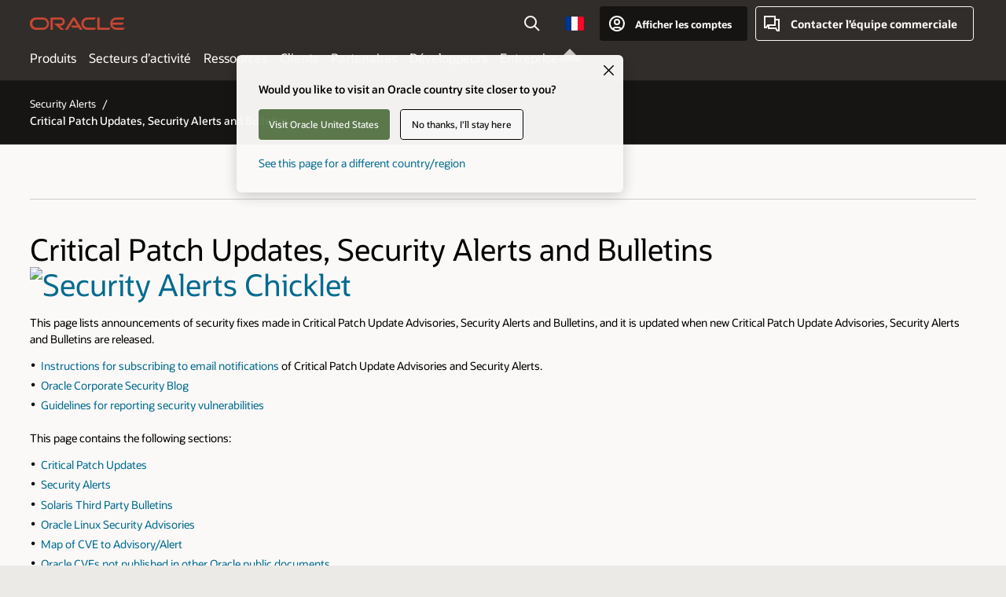

--- FILE ---
content_type: text/html; charset=UTF-8
request_url: https://www.oracle.com/fr/security-alerts/
body_size: 16304
content:

<!DOCTYPE html>
<html lang="en-FR" class="no-js"><head>
<title>Critical Patch Updates, Security Alerts and Bulletins | Oracle France</title>
<meta name="Title" content="Critical Patch Updates, Security Alerts and Bulletins | Oracle France">
<meta name="Description" content="Critical Patch Updates and Security Alerts are fixes for security defects in Oracle, PeopleSoft, JD Edwards and Sun products.">
<meta name="Keywords" content="Critical Patch Updates Security Alerts Bulletins security vulnerability">
<!-- Container/Display Start -->
<!-- _Raw-Text -->
<!-- css / js files start -->
<script>
!function(){
var d=document.documentElement;d.className=d.className.replace(/no-js/,'js');
if(document.location.href.indexOf('betamode=') > -1) document.write('<script src="https://www.oracle.com/asset/web/js/ocom-betamode.js"><\/script>');
}();
</script>
<link data-wscss href="/asset/web/css/ocom-v1-base.css" rel="stylesheet">
<link data-wscss href="/asset/web/css/ocom-v1-styles.css" rel="preload" as="style" onload="this.rel='stylesheet'" onerror="this.rel='stylesheet'">
<noscript>
<link href="/asset/web/css/ocom-v1-styles.css" rel="stylesheet">
</noscript>
<link data-wsjs data-reqjq href="/asset/web/js/ocom-v1-base.js" rel="preload" as="script">
<link data-wsjs data-reqjq href="/asset/web/js/ocom-v1-lib.js" rel="preload" as="script">
<script data-wsjs src="/asset/web/js/jquery-min.js" async onload="$('head link[data-reqjq][rel=preload]').each(function(){var a = document.createElement('script');a.async=false;a.src=$(this).attr('href');this.parentNode.insertBefore(a, this);});$(function(){$('script[data-reqjq][data-src]').each(function(){this.async=true;this.src=$(this).data('src');});});"></script>
<!-- end css / js files start -->
<!-- / _Raw-Text -->
<!-- Container/Display end -->
<meta http-equiv="Content-Type" content="text/html; charset=utf-8">
<meta name="viewport" content="width=device-width, initial-scale=1">
<meta name="siteid" content="fr">
<meta name="countryid" content="FR">
<meta name="robots" content="index, follow">
<meta name="country" content="France">
<meta name="Language" content="en">
<meta name="Updated Date" content="2019-09-11T13:11:39Z">
<script type="text/javascript">
var pageData = pageData || {};
//page info
pageData.pageInfo = pageData.pageInfo || {};
pageData.pageInfo.language = "en";
pageData.pageInfo.country = "France";
pageData.pageInfo.pageTitle = "Critical Patch Updates, Security Alerts and Bulletins";
pageData.pageInfo.description = "Critical Patch Updates and Security Alerts are fixes for security defects in Oracle, PeopleSoft, JD Edwards and Sun products.";
pageData.pageInfo.keywords = "Critical Patch Updates Security Alerts Bulletins security vulnerability";
pageData.pageInfo.siteId = "fr";
pageData.pageInfo.countryId = "FR";
pageData.pageInfo.updatedDate = "2019-09-11T13:11:39Z";
</script>
<!-- start : ocom/common/global/components/seo-taxonomy-meta-data-->
<script type="text/javascript">
var pageData = pageData || {};
//taxonmy
pageData.taxonomy = pageData.taxonomy || {};
pageData.taxonomy.productServices = [];
pageData.taxonomy.industry = [];
pageData.taxonomy.region = [];
pageData.taxonomy.contentType = [];
pageData.taxonomy.buyersJourney = [];
pageData.taxonomy.revenue = [];
pageData.taxonomy.title = [];
pageData.taxonomy.audience = [];
pageData.taxonomy.persona = [];
</script>
<!-- end : ocom/common/global/components/seo-taxonomy-meta-data-->
<!-- start : ocom/common/global/components/social-media-meta-tags -->
<!-- end : ocom/common/global/components/social-media-meta-tags -->
<!-- start : ocom/common/global/components/seo-hreflang-meta-tags --><link rel="canonical" href="https://www.oracle.com/fr/security-alerts/" />
<link rel="alternate" hreflang="en-US" href="https://www.oracle.com/security-alerts/" />
<link rel="alternate" hreflang="pt-BR" href="https://www.oracle.com/br/security-alerts/" />
<link rel="alternate" hreflang="zh-CN" href="https://www.oracle.com/cn/security-alerts/" />
<link rel="alternate" hreflang="de-DE" href="https://www.oracle.com/de/security-alerts/" />
<link rel="alternate" hreflang="fr-FR" href="https://www.oracle.com/fr/security-alerts/" />
<link rel="alternate" hreflang="en-IN" href="https://www.oracle.com/in/security-alerts/" />
<link rel="alternate" hreflang="ja-JP" href="https://www.oracle.com/jp/security-alerts/" />
<link rel="alternate" hreflang="en-GB" href="https://www.oracle.com/uk/security-alerts/" />
<link rel="alternate" hreflang="en-AE" href="https://www.oracle.com/ae/security-alerts/" />
<link rel="alternate" hreflang="es-AR" href="https://www.oracle.com/latam/security-alerts/"/>
<link rel="alternate" hreflang="en-AU" href="https://www.oracle.com/au/security-alerts/" />
<link rel="alternate" hreflang="en-CA" href="https://www.oracle.com/ca-en/security-alerts/" />
<link rel="alternate" hreflang="fr-CA" href="https://www.oracle.com/ca-fr/security-alerts/" />
<link rel="alternate" hreflang="de-CH" href="https://www.oracle.com/de/security-alerts/"/>
<link rel="alternate" hreflang="fr-CH" href="https://www.oracle.com/fr/security-alerts/"/>
<link rel="alternate" hreflang="es-CL" href="https://www.oracle.com/latam/security-alerts/"/>
<link rel="alternate" hreflang="es-CO" href="https://www.oracle.com/latam/security-alerts/"/>
<link rel="alternate" hreflang="es-ES" href="https://www.oracle.com/es/security-alerts/" />
<link rel="alternate" hreflang="en-HK" href="https://www.oracle.com/apac/security-alerts/"/>
<link rel="alternate" hreflang="it-IT" href="https://www.oracle.com/it/security-alerts/" />
<link rel="alternate" hreflang="ko-KR" href="https://www.oracle.com/kr/security-alerts/" />
<link rel="alternate" hreflang="es-MX" href="https://www.oracle.com/latam/security-alerts/"/>
<link rel="alternate" hreflang="nl-NL" href="https://www.oracle.com/nl/security-alerts/" />
<link rel="alternate" hreflang="en-SA" href="https://www.oracle.com/sa/security-alerts/" />
<link rel="alternate" hreflang="en-SG" href="https://www.oracle.com/asean/security-alerts/"/>
<link rel="alternate" hreflang="zh-TW" href="https://www.oracle.com/tw/security-alerts/" />
<link rel="alternate" hreflang="cs-CZ" href="https://www.oracle.com/europe/security-alerts/"/>
<link rel="alternate" hreflang="en-ID" href="https://www.oracle.com/asean/security-alerts/"/>
<link rel="alternate" hreflang="en-IE" href="https://www.oracle.com/europe/security-alerts/"/>
<link rel="alternate" hreflang="en-IL" href="https://www.oracle.com/il-en/security-alerts/" />
<link rel="alternate" hreflang="en-MY" href="https://www.oracle.com/asean/security-alerts/"/>
<link rel="alternate" hreflang="es-PE" href="https://www.oracle.com/latam/security-alerts/"/>
<link rel="alternate" hreflang="en-PH" href="https://www.oracle.com/asean/security-alerts/"/>
<link rel="alternate" hreflang="pl-PL" href="https://www.oracle.com/pl/security-alerts/" />
<link rel="alternate" hreflang="pt-PT" href="https://www.oracle.com/europe/security-alerts/"/>
<link rel="alternate" hreflang="ro-RO" href="https://www.oracle.com/europe/security-alerts/"/>
<link rel="alternate" hreflang="sv-SE" href="https://www.oracle.com/se/security-alerts/" />
<link rel="alternate" hreflang="tr-TR" href="https://www.oracle.com/tr/security-alerts/" />
<link rel="alternate" hreflang="en-ZA" href="https://www.oracle.com/africa/security-alerts/"/>
<link rel="alternate" hreflang="de-AT" href="https://www.oracle.com/de/security-alerts/"/>
<link rel="alternate" hreflang="en-BA" href="https://www.oracle.com/europe/security-alerts/"/>
<link rel="alternate" hreflang="en-BD" href="https://www.oracle.com/apac/security-alerts/"/>
<link rel="alternate" hreflang="en-BE" href="https://www.oracle.com/europe/security-alerts/"/>
<link rel="alternate" hreflang="bg-BG" href="https://www.oracle.com/europe/security-alerts/"/>
<link rel="alternate" hreflang="en-BH" href="https://www.oracle.com/middleeast/security-alerts/"/>
<link rel="alternate" hreflang="en-BZ" href="https://www.oracle.com/bz/security-alerts/" />
<link rel="alternate" hreflang="es-CR" href="https://www.oracle.com/latam/security-alerts/"/>
<link rel="alternate" hreflang="en-CY" href="https://www.oracle.com/europe/security-alerts/"/>
<link rel="alternate" hreflang="da-DK" href="https://www.oracle.com/europe/security-alerts/"/>
<link rel="alternate" hreflang="en-EE" href="https://www.oracle.com/europe/security-alerts/"/>
<link rel="alternate" hreflang="en-EG" href="https://www.oracle.com/middleeast/security-alerts/"/>
<link rel="alternate" hreflang="fi-FI" href="https://www.oracle.com/europe/security-alerts/"/>
<link rel="alternate" hreflang="en-GH" href="https://www.oracle.com/africa/security-alerts/"/>
<link rel="alternate" hreflang="el-GR" href="https://www.oracle.com/europe/security-alerts/"/>
<link rel="alternate" hreflang="hr-HR" href="https://www.oracle.com/europe/security-alerts/"/>
<link rel="alternate" hreflang="hu-HU" href="https://www.oracle.com/europe/security-alerts/"/>
<link rel="alternate" hreflang="en-JO" href="https://www.oracle.com/middleeast/security-alerts/"/>
<link rel="alternate" hreflang="en-KE" href="https://www.oracle.com/africa/security-alerts/"/>
<link rel="alternate" hreflang="en-KW" href="https://www.oracle.com/middleeast/security-alerts/"/>
<link rel="alternate" hreflang="en-LK" href="https://www.oracle.com/apac/security-alerts/"/>
<link rel="alternate" hreflang="en-LU" href="https://www.oracle.com/europe/security-alerts/"/>
<link rel="alternate" hreflang="lv-LV" href="https://www.oracle.com/europe/security-alerts/"/>
<link rel="alternate" hreflang="en-NG" href="https://www.oracle.com/africa/security-alerts/"/>
<link rel="alternate" hreflang="no-NO" href="https://www.oracle.com/europe/security-alerts/"/>
<link rel="alternate" hreflang="en-NZ" href="https://www.oracle.com/nz/security-alerts/" />
<link rel="alternate" hreflang="en-QA" href="https://www.oracle.com/middleeast/security-alerts/"/>
<link rel="alternate" hreflang="sr-RS" href="https://www.oracle.com/europe/security-alerts/"/>
<link rel="alternate" hreflang="sl-SI" href="https://www.oracle.com/europe/security-alerts/"/>
<link rel="alternate" hreflang="sk-SK" href="https://www.oracle.com/europe/security-alerts/"/>
<link rel="alternate" hreflang="en-TH" href="https://www.oracle.com/asean/security-alerts/"/>
<link rel="alternate" hreflang="uk-UA" href="https://www.oracle.com/ua/security-alerts/" />
<link rel="alternate" hreflang="es-UY" href="https://www.oracle.com/latam/security-alerts/"/>
<link rel="alternate" hreflang="en-VN" href="https://www.oracle.com/asean/security-alerts/"/>
<link rel="alternate" hreflang="lt-LT" href="https://www.oracle.com/lt/security-alerts/" />
<meta name="altpages" content="br,cn,de,fr,in,jp,uk,ae,ar,au,ca-en,ca-fr,ch-de,ch-fr,cl,co,es,hk,it,kr,mx,nl,sa,sg,tw,cz,id,ie,il-en,my,pe,ph,pl,pt,ro,se,tr,za,at,ba,bd,be,bg,bh,bz,cr,cy,dk,ee,eg,fi,gh,gr,hr,hu,jo,ke,kw,lk,lu,lv,ng,no,nz,qa,rs,si,sk,th,ua,uy,vn,lt">
<script type="text/javascript">
var pageData = pageData || {};
//page info
pageData.pageInfo = pageData.pageInfo || {};
pageData.pageInfo.altPages = "br,cn,de,fr,in,jp,uk,ae,ar,au,ca-en,ca-fr,ch-de,ch-fr,cl,co,es,hk,it,kr,mx,nl,sa,sg,tw,cz,id,ie,il-en,my,pe,ph,pl,pt,ro,se,tr,za,at,ba,bd,be,bg,bh,bz,cr,cy,dk,ee,eg,fi,gh,gr,hr,hu,jo,ke,kw,lk,lu,lv,ng,no,nz,qa,rs,si,sk,th,ua,uy,vn,lt";
</script>
<!-- end : ocom/common/global/components/seo-hreflang-meta-tags -->
<!-- Container/Display Start -->
<!-- _Raw-Text -->
<!-- www-us HeadAdminContainer -->
<link rel="icon" href="https://www.oracle.com/asset/web/favicons/favicon-32.png" sizes="32x32">
<link rel="icon" href="https://www.oracle.com/asset/web/favicons/favicon-128.png" sizes="128x128">
<link rel="icon" href="https://www.oracle.com/asset/web/favicons/favicon-192.png" sizes="192x192">
<link rel="apple-touch-icon" href="https://www.oracle.com/asset/web/favicons/favicon-120.png" sizes="120x120">
<link rel="apple-touch-icon" href="https://www.oracle.com/asset/web/favicons/favicon-152.png" sizes="152x152">
<link rel="apple-touch-icon" href="https://www.oracle.com/asset/web/favicons/favicon-180.png" sizes="180x180">
<meta name="msapplication-TileColor" content="#fcfbfa"/>
<meta name="msapplication-square70x70logo" content="favicon-128.png"/>
<meta name="msapplication-square150x150logo" content="favicon-270.png"/>
<meta name="msapplication-TileImage" content="favicon-270.png"/>
<meta name="msapplication-config" content="none"/>
<meta name="referrer" content="no-referrer-when-downgrade"/>
<script async="async" type="text/javascript" src='//consent.truste.com/notice?domain=oracle.com&c=teconsent&js=bb&noticeType=bb&text=true&gtm=1&cdn=1&pcookie' crossorigin></script>
<style>
#oReactiveChatContainer1 { display:none;}
</style>
<!-- Truste for RU -->
<script type="text/javascript">
if (location.pathname.indexOf("/ru/") == 0){
document.write('\x3Cscript async="async" src=//consent.truste.com/notice?domain=oracleru.com&c=teconsent&js=bb&noticeType=bb&text=true&gtm=1&cdn=1&pcookie crossorigin="">\x3C/script>');
}
</script>
<!--Tealium embed code -->
<script src="https://tms.oracle.com/main/prod/utag.sync.js"></script>
<!-- Loading script asynchronously -->
<script type="text/javascript">
(function(a,b,c,d){
if(location.href.indexOf("tealium=dev") == -1) {
a='https://tms.oracle.com/main/prod/utag.js';
} else {
a='https://tms.oracle.com/main/dev/utag.js';
}
b=document;c='script';d=b.createElement(c);d.src=a;d.type='text/java'+c;d.async=true;
a=b.getElementsByTagName(c)[0];a.parentNode.insertBefore(d,a);
})();
</script>
<!--End-->
<!-- / _Raw-Text -->
<!-- Container/Display end -->

<script>(window.BOOMR_mq=window.BOOMR_mq||[]).push(["addVar",{"rua.upush":"false","rua.cpush":"false","rua.upre":"false","rua.cpre":"false","rua.uprl":"false","rua.cprl":"false","rua.cprf":"false","rua.trans":"SJ-08e3aea1-aa48-4c4a-9a8b-5c7acc2806ef","rua.cook":"true","rua.ims":"false","rua.ufprl":"false","rua.cfprl":"true","rua.isuxp":"false","rua.texp":"norulematch","rua.ceh":"false","rua.ueh":"false","rua.ieh.st":"0"}]);</script>
                              <script>!function(e){var n="https://s.go-mpulse.net/boomerang/";if("False"=="True")e.BOOMR_config=e.BOOMR_config||{},e.BOOMR_config.PageParams=e.BOOMR_config.PageParams||{},e.BOOMR_config.PageParams.pci=!0,n="https://s2.go-mpulse.net/boomerang/";if(window.BOOMR_API_key="DXNLE-YBWWY-AR74T-WMD99-77VRA",function(){function e(){if(!o){var e=document.createElement("script");e.id="boomr-scr-as",e.src=window.BOOMR.url,e.async=!0,i.parentNode.appendChild(e),o=!0}}function t(e){o=!0;var n,t,a,r,d=document,O=window;if(window.BOOMR.snippetMethod=e?"if":"i",t=function(e,n){var t=d.createElement("script");t.id=n||"boomr-if-as",t.src=window.BOOMR.url,BOOMR_lstart=(new Date).getTime(),e=e||d.body,e.appendChild(t)},!window.addEventListener&&window.attachEvent&&navigator.userAgent.match(/MSIE [67]\./))return window.BOOMR.snippetMethod="s",void t(i.parentNode,"boomr-async");a=document.createElement("IFRAME"),a.src="about:blank",a.title="",a.role="presentation",a.loading="eager",r=(a.frameElement||a).style,r.width=0,r.height=0,r.border=0,r.display="none",i.parentNode.appendChild(a);try{O=a.contentWindow,d=O.document.open()}catch(_){n=document.domain,a.src="javascript:var d=document.open();d.domain='"+n+"';void(0);",O=a.contentWindow,d=O.document.open()}if(n)d._boomrl=function(){this.domain=n,t()},d.write("<bo"+"dy onload='document._boomrl();'>");else if(O._boomrl=function(){t()},O.addEventListener)O.addEventListener("load",O._boomrl,!1);else if(O.attachEvent)O.attachEvent("onload",O._boomrl);d.close()}function a(e){window.BOOMR_onload=e&&e.timeStamp||(new Date).getTime()}if(!window.BOOMR||!window.BOOMR.version&&!window.BOOMR.snippetExecuted){window.BOOMR=window.BOOMR||{},window.BOOMR.snippetStart=(new Date).getTime(),window.BOOMR.snippetExecuted=!0,window.BOOMR.snippetVersion=12,window.BOOMR.url=n+"DXNLE-YBWWY-AR74T-WMD99-77VRA";var i=document.currentScript||document.getElementsByTagName("script")[0],o=!1,r=document.createElement("link");if(r.relList&&"function"==typeof r.relList.supports&&r.relList.supports("preload")&&"as"in r)window.BOOMR.snippetMethod="p",r.href=window.BOOMR.url,r.rel="preload",r.as="script",r.addEventListener("load",e),r.addEventListener("error",function(){t(!0)}),setTimeout(function(){if(!o)t(!0)},3e3),BOOMR_lstart=(new Date).getTime(),i.parentNode.appendChild(r);else t(!1);if(window.addEventListener)window.addEventListener("load",a,!1);else if(window.attachEvent)window.attachEvent("onload",a)}}(),"".length>0)if(e&&"performance"in e&&e.performance&&"function"==typeof e.performance.setResourceTimingBufferSize)e.performance.setResourceTimingBufferSize();!function(){if(BOOMR=e.BOOMR||{},BOOMR.plugins=BOOMR.plugins||{},!BOOMR.plugins.AK){var n="true"=="true"?1:0,t="cookiepresent",a="bu5adxlipqgfg2lpzdma-f-dfff841b3-clientnsv4-s.akamaihd.net",i="false"=="true"?2:1,o={"ak.v":"39","ak.cp":"82485","ak.ai":parseInt("604074",10),"ak.ol":"0","ak.cr":11,"ak.ipv":4,"ak.proto":"h2","ak.rid":"29452f2","ak.r":35376,"ak.a2":n,"ak.m":"dscx","ak.n":"essl","ak.bpcip":"13.58.1.0","ak.cport":45516,"ak.gh":"23.62.35.71","ak.quicv":"","ak.tlsv":"tls1.3","ak.0rtt":"","ak.0rtt.ed":"","ak.csrc":"-","ak.acc":"","ak.t":"1768933592","ak.ak":"hOBiQwZUYzCg5VSAfCLimQ==++k/EGdEToscCv3YzMEo7AjDv6RdoukNi8CtyraSI108tC81xnrQD3zirtOVOmNFWnz8rB53nTBJzeEu2lG5YklI+TODh2xEp6WJvcjTs6lzp9stVEaE4cJzJfewOXrUlEiHnJlIX6ncwk5tEBVNe/LXdk0NB0BxMT9pSfW8+760e/CEXCHN/I3mJFRBw2Tw/wvbNO+1Rixott5oFRAaJf4CtJMLWkD0z2VJBdk8a3L/K3fYA94bQuALA6FUfJb3tMshHEezGU5spNjBnTRSK60awbLL1U6UBswS7M9iafURy6p5hwqXO0fZ/bBDypOdQdwCaFlsNAFc4QvkeC3s56syNpUGcnPR/zH/Kp7VOrdTki8tNHuKPrXxiesfcJ8BJW+qsfWoOA1uV9POA3aFqIx9gnS1vl8Q5SXEoWBoFcU=","ak.pv":"517","ak.dpoabenc":"","ak.tf":i};if(""!==t)o["ak.ruds"]=t;var r={i:!1,av:function(n){var t="http.initiator";if(n&&(!n[t]||"spa_hard"===n[t]))o["ak.feo"]=void 0!==e.aFeoApplied?1:0,BOOMR.addVar(o)},rv:function(){var e=["ak.bpcip","ak.cport","ak.cr","ak.csrc","ak.gh","ak.ipv","ak.m","ak.n","ak.ol","ak.proto","ak.quicv","ak.tlsv","ak.0rtt","ak.0rtt.ed","ak.r","ak.acc","ak.t","ak.tf"];BOOMR.removeVar(e)}};BOOMR.plugins.AK={akVars:o,akDNSPreFetchDomain:a,init:function(){if(!r.i){var e=BOOMR.subscribe;e("before_beacon",r.av,null,null),e("onbeacon",r.rv,null,null),r.i=!0}return this},is_complete:function(){return!0}}}}()}(window);</script></head>
<body class="f11 f11v6">
<div class="f11w1">
<!-- start Common/Header -->
<!-- Dispatcher:null -->
<!-- BEGIN: oWidget_C/_Raw-Text/Display -->
<!-- U30v3 -->
<style>
#u30{opacity:1 !important;filter:opacity(100%) !important;position:sticky;top:0}
.u30v3{background:#3a3632;height:50px;overflow:hidden;border-top:5px solid #3a3632;border-bottom:5px solid #3a3632}
#u30nav,#u30tools{visibility:hidden}
.u30v3 #u30logo {width:121px;height: 44px;display: inline-flex;justify-content: flex-start;}
#u30:not(.u30mobile) .u30-oicn-mobile,#u30.u30mobile .u30-oicn{display:none}
#u30logo svg{height:auto;align-self:center}
.u30brand{height:50px;display:flex;flex-direction:column;justify-content:center;align-items:flex-start;max-width:1344px;padding:0 48px;margin:0 auto}
.u30brandw1{display:flex;flex-direction:row;color:#fff;text-decoration:none;align-items:center}
@media (max-width:1024px){.u30brand{padding:0 24px}}
#u30skip2,#u30skip2content{transform:translateY(-100%);position:fixed}
.rtl #u30{direction:rtl}
</style>
<section id="u30" class="u30 u30v3 pause searchv2" data-trackas="header">
<div id="u30skip2" aria-expanded="false" tabindex="-1">
<ul>
<li><a id="u30acc" href="/fr/corporate/accessibility/">Cliquez pour afficher notre politique d’accessibilité</a></li>
<li><a id="u30skip2c" href="#maincontent">Aller au contenu</a></li>
</ul>
</div>
<div class="u30w1 cwidth" id="u30w1">
<div id="u30brand" class="u30brand">
<div class="u30brandw1">
<a id="u30btitle" href="/fr/index.html" data-lbl="logo" aria-label="Home">
<div id="u30logo">
<svg class="u30-oicn-mobile" xmlns="http://www.w3.org/2000/svg" width="32" height="21" viewBox="0 0 32 21"><path fill="#C74634" d="M9.9,20.1c-5.5,0-9.9-4.4-9.9-9.9c0-5.5,4.4-9.9,9.9-9.9h11.6c5.5,0,9.9,4.4,9.9,9.9c0,5.5-4.4,9.9-9.9,9.9H9.9 M21.2,16.6c3.6,0,6.4-2.9,6.4-6.4c0-3.6-2.9-6.4-6.4-6.4h-11c-3.6,0-6.4,2.9-6.4,6.4s2.9,6.4,6.4,6.4H21.2"/></svg>
<svg class="u30-oicn" xmlns="http://www.w3.org/2000/svg"  width="231" height="30" viewBox="0 0 231 30" preserveAspectRatio="xMinYMid"><path fill="#C74634" d="M99.61,19.52h15.24l-8.05-13L92,30H85.27l18-28.17a4.29,4.29,0,0,1,7-.05L128.32,30h-6.73l-3.17-5.25H103l-3.36-5.23m69.93,5.23V0.28h-5.72V27.16a2.76,2.76,0,0,0,.85,2,2.89,2.89,0,0,0,2.08.87h26l3.39-5.25H169.54M75,20.38A10,10,0,0,0,75,.28H50V30h5.71V5.54H74.65a4.81,4.81,0,0,1,0,9.62H58.54L75.6,30h8.29L72.43,20.38H75M14.88,30H32.15a14.86,14.86,0,0,0,0-29.71H14.88a14.86,14.86,0,1,0,0,29.71m16.88-5.23H15.26a9.62,9.62,0,0,1,0-19.23h16.5a9.62,9.62,0,1,1,0,19.23M140.25,30h17.63l3.34-5.23H140.64a9.62,9.62,0,1,1,0-19.23h16.75l3.38-5.25H140.25a14.86,14.86,0,1,0,0,29.71m69.87-5.23a9.62,9.62,0,0,1-9.26-7h24.42l3.36-5.24H200.86a9.61,9.61,0,0,1,9.26-7h16.76l3.35-5.25h-20.5a14.86,14.86,0,0,0,0,29.71h17.63l3.35-5.23h-20.6" transform="translate(-0.02 0)" /></svg>
</div>
</a>
</div>
</div>
<div id="u30nav" class="u30nav" data-closetxt="Fermer le menu" data-trackas="menu">
<nav id="u30navw1" aria-label="Principal">
<button data-lbl="products" data-navtarget="products" aria-controls="products" aria-expanded="false" class="u30navitem">Produits</button>
<button data-lbl="industries" data-navtarget="industries" aria-controls="industries" aria-expanded="false" class="u30navitem">Secteurs d’activité</button>
<button data-lbl="resources" data-navtarget="resources" aria-controls="resources" aria-expanded="false" class="u30navitem">Ressources</button>
<button data-lbl="customers" data-navtarget="customers" aria-controls="customers" aria-expanded="false" class="u30navitem">Clients</button>
<button data-lbl="partners" data-navtarget="partners" aria-controls="partners" aria-expanded="false" class="u30navitem">Partenaires</button>
<button data-lbl="developers" data-navtarget="developers" aria-controls="developers" aria-expanded="false" class="u30navitem">Développeurs</button>
<button data-lbl="company" data-navtarget="company" aria-controls="company" aria-expanded="false" class="u30navitem">Entreprise</button>
</nav>
</div>
<div id="u30tools" class="u30tools">
<div id="u30search">
<div id="u30searchw1">
<div id="u30searchw2">
<form name="u30searchForm" id="u30searchForm" data-contentpaths="/content/Web/Shared/Auto-Suggest Panel Event" method="get" action="https://search.oracle.com/fr/results">
<div class="u30s1">
<button id="u30closesearch" aria-label="Fermer la recherche" type="button">
<span>Fermer la recherche</span>
<svg width="9" height="14" viewBox="0 0 9 14" fill="none" xmlns="http://www.w3.org/2000/svg"><path d="M8 13L2 7L8 1" stroke="#161513" stroke-width="2"/></svg>
</button>
<span class="u30input">
<div class="u30inputw1">
<input id="u30input" name="q" value="" type="text" placeholder="Rechercher" autocomplete="off" aria-autocomplete="both" aria-label="Rechercher sur Oracle.com" role="combobox" aria-expanded="false" aria-haspopup="listbox" aria-controls="u30searchw3">
</div>
<input type="hidden" name="size" value="10">
<input type="hidden" name="page" value="1">
<input type="hidden" name="tab" value="all">
<span id="u30searchw3title" class="u30visually-hidden">Rechercher sur Oracle.com</span>
<div id="u30searchw3" data-pagestitle="LIENS SUGGÉRÉS" data-autosuggesttitle="RECHERCHES SUGGÉES" data-allresultstxt="Tous les résultats pour" data-allsearchpath="https://search.oracle.com/fr/results?q=u30searchterm&size=10&page=1&tab=all" role="listbox" aria-labelledby="u30searchw3title">
<ul id="u30quicklinks" class="autocomplete-items" role="group" aria-labelledby="u30quicklinks-title">
<li role="presentation" class="u30auto-title" id="u30quicklinks-title">LIENS RAPIDES</li>
<li role="option"><a href="/fr/cloud/" data-lbl="quick-links:oci">Oracle Cloud Infrastructure</a></li>
<li role="option"><a href="/fr/applications/" data-lbl="quick-links:applications">Oracle Fusion Cloud Applications</a></li>
<li role="option"><a href="/fr/database/technologies/" data-lbl="quick-links:database">Oracle Database</a></li>
<li role="option"><a href="/fr/java/technologies/downloads/" data-lbl="quick-links:download-java">Télécharger Java</a></li>
<li role="option"><a href="/fr/careers/" data-lbl="quick-links:careers">Carrières chez Oracle</a></li>
</ul>
</div>
<span class="u30submit">
<input class="u30searchbttn" type="submit" value="Envoyer la recherche">
</span>
<button id="u30clear" type="reset" aria-label="Clear Search">
<svg width="20" height="20" viewBox="0 0 20 20" aria-hidden="true" fill="none" xmlns="http://www.w3.org/2000/svg"><path d="M7 7L13 13M7 13L13 7M19 10C19 14.9706 14.9706 19 10 19C5.02944 19 1 14.9706 1 10C1 5.02944 5.02944 1 10 1C14.9706 1 19 5.02944 19 10Z" stroke="#161513" stroke-width="2"/></svg>
</button>
</span>
</div>
</form>
<div id="u30announce" data-alerttxt="Suggestions trouvées. Pour naviguer utiliser les flèches haut et bas" class="u30visually-hidden" aria-live="polite"></div>
</div>
</div>
<button class="u30searchBtn" id="u30searchBtn" type="button" aria-label="Ouvrir le champ de recherche" aria-expanded="false">
<span>Rechercher</span>
<svg xmlns="http://www.w3.org/2000/svg" viewBox="0 0 24 24" width="24" height="24"><path d="M15,15l6,6M17,10a7,7,0,1,1-7-7A7,7,0,0,1,17,10Z"/></svg>
</button>
</div>
<!-- ACS -->
<span id="ac-flag">
<a class="flag-focus" href="/fr/countries-list.html#countries" data-ajax="true" rel="lightbox" role="button">
<span class="sr-only">Country</span>
<img class="flag-image" src="" alt=""/>
<svg class="default-globe" alt="Country" width="20" height="20" viewBox="0 0 20 20" fill="none" xmlns="http://www.w3.org/2000/svg" xmlns:xlink="http://www.w3.org/1999/xlink">
<rect width="20" height="20" fill="url(#pattern0)"/>
<defs>
<pattern id="pattern0" patternContentUnits="objectBoundingBox" width="1" height="1">
<use xlink:href="#image0_1_1830" transform="translate(-0.166667 -0.166667) scale(0.0138889)"/>
</pattern>
<image alt="" id="image0_1_1830" width="96" height="96" xlink:href="[data-uri]"/>
</defs>
</svg>
</a>
</span>
<!-- ACS -->
<div id="u30-profile" class="u30-profile">
<button id="u30-flyout" data-lbl="sign-in-account" aria-expanded="false">
<svg xmlns="http://www.w3.org/2000/svg" viewBox="0 0 24 24" width="24" height="24"><path d="M17,19.51A3,3,0,0,0,14,17H10a3,3,0,0,0-3,2.51m9.92,0a9,9,0,1,0-9.92,0m9.92,0a9,9,0,0,1-9.92,0M15,10a3,3,0,1,1-3-3A3,3,0,0,1,15,10Z"/></svg>
<span class="acttxt">Afficher les comptes</span>
</button>
<div id="u30-profilew1">
<button id="u30actbck" aria-label="Fermer le compte contextuel"><span class="u30actbcktxt">Retour</span></button>
<div class="u30-profilew2">
<span class="u30acttitle">Compte Cloud</span>
<a href="/fr/cloud/sign-in.html" class="u30darkcta u30cloudbg" data-lbl="sign-in-to-cloud">Se connecter au Cloud</a>
<a href="/fr/cloud/free/" class="u30lightcta" data-lbl="try-free-cloud-trial">S’inscrire à Cloud Free Tier</a>
</div>
<span class="u30acttitle">Compte Oracle</span>
<ul class="u30l-out">
<li><a href="https://www.oracle.com/webapps/redirect/signon?nexturl=" data-lbl="profile:sign-in-account" class="u30darkcta">Connexion</a></li>
<li><a href="https://profile.oracle.com/myprofile/account/create-account.jspx" data-lbl="profile:create-account" class="u30lightcta">Créer un compte</a></li>
</ul>
<ul class="u30l-in">
<li><a href="/fr/corporate/contact/help.html" data-lbl="help">Aide</a></li>
<li><a href="javascript:sso_sign_out();" id="u30pfile-sout" data-lbl="signout">Déconnexion</a></li>
</ul>
</div>
</div>
<div class="u30-contact">
<a href="/fr/corporate/contact/" data-lbl="contact-us" title="Contacter l’équipe commerciale"><span>Contacter l’équipe commerciale</span></a>
</div>
<a href="/fr/global-menu-v2/" id="u30ham" role="button" aria-expanded="false" aria-haspopup="true" aria-controls="u30navw1">
<svg xmlns="http://www.w3.org/2000/svg" width="24" height="24" viewBox="0 0 24 24">
<title>Menu</title>
<path d="M16,4 L2,4" class="p1"></path>
<path d="M2,12 L22,12" class="p2"></path>
<path d="M2,20 L16,20" class="p3"></path>
<path d="M0,12 L24,12" class="p4"></path>
<path d="M0,12 L24,12" class="p5"></path>
</svg>
<span>Menu</span>
</a>
</div>
</div>
<script>
var u30min = [722,352,0,0];
var u30brsz = new ResizeObserver(u30 => {
document.getElementById("u30").classList.remove("u30mobile","u30tablet","u30notitle");
let u30b = document.getElementById("u30brand").offsetWidth,
u30t = document.getElementById("u30tools").offsetWidth ;
u30v = document.getElementById("u30navw1");
u30w = document.getElementById("u30w1").offsetWidth - 48;
if((u30b + u30t) > u30min[0]){
u30min[2] = ((u30b + u30t) > 974) ? u30b + u30t + 96 : u30b + u30t + 48;
}else{
u30min[2] = u30min[0];
}
u30min[3] = ((u30b + 112) > u30min[1]) ? u30min[3] = u30b + 112 : u30min[3] = u30min[1];
u30v.classList.add("u30navchk");
u30min[2] = (u30v.lastElementChild.getBoundingClientRect().right > u30min[2]) ? Math.ceil(u30v.lastElementChild.getBoundingClientRect().right) : u30min[2];
u30v.classList.remove("u30navchk");
if(u30w <= u30min[3]){
document.getElementById("u30").classList.add("u30notitle");
}
if(u30w <= u30min[2]){
document.getElementById("u30").classList.add("u30mobile");
}
});
var u30wrsz = new ResizeObserver(u30 => {
let u30n = document.getElementById("u30navw1").getBoundingClientRect().height,
u30h = u30[0].contentRect.height;
let u30c = document.getElementById("u30").classList,
u30w = document.getElementById("u30w1").offsetWidth - 48,
u30m = "u30mobile",
u30t = "u30tablet";
if(u30c.contains("navexpand") && u30c.contains(u30m) && u30w > u30min[2]){
if(!document.querySelector("button.u30navitem.active")){
document.getElementById("u30ham").click();
}
u30c.remove(u30m);
if(document.getElementById("u30").getBoundingClientRect().height > 80){
u30c.add(u30t);
}else{
u30c.remove(u30t);
}
}else if(u30w <= u30min[2]){
if(getComputedStyle(document.getElementById("u30tools")).visibility != "hidden"){
u30c.add(u30m);
u30c.remove(u30t);
}
}else if(u30n < 30 && u30h > 80){
u30c.add(u30t);
u30c.remove(u30m);
}else if(u30n > 30){
u30c.add(u30m);
u30c.remove(u30t);
}else if(u30n < 30 && u30h <= 80){
u30c.remove(u30m);
if(document.getElementById("u30").getBoundingClientRect().height > 80){
u30c.add(u30t);
}else{
u30c.remove(u30t);
}
}
});
u30brsz.observe(document.getElementById("u30btitle"));
u30wrsz.observe(document.getElementById("u30"));
</script>
</section>
<!-- /U30v3 -->
<!-- END: oWidget_C/_Raw-Text/Display -->
<!-- end Common/Header -->
<!-- U03v5 -->
<nav class="u03 u03v5 u03bttns" data-trackas="breadcrumb" data-ocomid="u03">
<div class="cwidth">
<div class="u03w1">
<ul>
<li><a href="/security-alerts/">Security Alerts</a></li>
</ul>
<h1>Critical Patch Updates, Security Alerts and Bulletins</h1>
</div>
</div>
<script type="text/javascript">
var pageData = pageData || {};
//page info
pageData.pageInfo = pageData.pageInfo || {};
pageData.pageInfo.breadCrumbs = "Security Alerts";
</script>
<script type="application/ld+json">
{
"@context": "https://schema.org",
"@type": "BreadcrumbList",
"itemListElement":
[
{ "@type": "ListItem", "position": 1, "name": "Security Alerts", "item": "https://www.oracle.com/security-alerts/" }
]
}
</script>
</nav>
<!-- _Raw-HTML -->
<style type="text/css">html{ scroll-padding-top: 60px !important; }
</style>
<!-- _Raw-HTML --><!-- _Raw-HTML -->
<section class="cc02 cc02v4 cpad" data-ocomid="cc02" data-trackas="cc02">
<div class="cc02w1 cwidth">
<hr />
<h2>Critical Patch Updates, Security Alerts and Bulletins <a href="//www.oracle.com/ocom/groups/public/@otn/documents/webcontent/rss-otn-sec.xml"><img align="bottom" alt="Security Alerts Chicklet" border="0" src="//www.oracle.com/us/assets/feed-icon-14x14.png" /></a></h2>
<p>This page lists announcements of security fixes made in Critical Patch Update Advisories, Security Alerts and Bulletins, and it is updated when new Critical Patch Update Advisories, Security Alerts and Bulletins are released.</p>
<ul class="obullets">
<li><a href="/fr/security-alerts/securityemail.html">Instructions for subscribing to email notifications</a> of Critical Patch Update Advisories and Security Alerts.</li>
<li><a href="https://blogs.oracle.com/security/">Oracle Corporate Security Blog</a></li>
<li><a href="/fr/corporate/security-practices/assurance/vulnerability/reporting.html">Guidelines for reporting security vulnerabilities</a></li>
</ul>
<p>This page contains the following sections:</p>
<ul class="obullets">
<li><a href="#CriticalPatchUpdates">Critical Patch Updates</a></li>
<li><a href="#SecurityAlerts">Security Alerts</a></li>
<li><a href="#SolarisThirdPartyBulletin">Solaris Third Party Bulletins</a></li>
<li><a href="#OLBulletin">Oracle Linux Security Advisories</a></li>
<li><a href="#MapCVEAdvisory">Map of CVE to Advisory/Alert</a></li>
<li><a href="#CVEOtherDocs">Oracle CVEs not published in other Oracle public documents</a></li>
<li><a href="#Policies">Policy on information provided in Critical Patch Update Advisories and Security Alerts</a></li>
<li><a href="#cloud">Applicability of Critical Patch Updates and Security Alerts to Oracle Cloud</a></li>
<li><a href="#References">References</a></li>
</ul>
<h3 id="CriticalPatchUpdates">Critical Patch Updates</h3>
<p>Critical Patch Updates provide security patches for supported Oracle on-premises products.&nbsp;They are available to customers with valid support contracts.&nbsp;Critical Patch Updates are released on the third Tuesday of January, April, July, and October.&nbsp;The next four dates are:</p>
<ul class="obullets">
<li>20 January 2026</li>
<li>21 April 2026</li>
<li>21 July 2026</li>
<li>20 October 2026</li>
</ul>
<p>A pre-release announcement will be published on the Thursday preceding each Critical Patch Update release.</p>
<p>The Critical Patch Updates released since 2020 are listed in the following table. Critical Patch Updates released before 2020 are available <a href="/fr/security-alerts/cpuarchive.html">here</a>.</p>
<div class="otable otable-sticky otable-tech" data-ocomid="otable">
<div class="otable-w1">
<table class="otable-tech-basic otable-w2">
<thead>
<tr>
<th>Critical Patch Update</th>
<th>Latest Version/Date</th>
</tr>
</thead>
<tbody>
<tr>
<td><a href="/fr/security-alerts/cpujan2026.html" target="">Critical Patch Update - January 2026 Pre-Release Announcement</a></td>
<td>Pre-Release</td>
</tr>
<tr>
<td><a href="/fr/security-alerts/cpuoct2025.html" target="">Critical Patch Update - October 2025</a></td>
<td>Rev 1, 21 October 2025</td>
</tr>
<tr>
<td><a href="/fr/security-alerts/cpujul2025.html" target="">Critical Patch Update - July 2025</a></td>
<td>Rev 4, 28 July 2025</td>
</tr>
<tr>
<td><a href="/fr/security-alerts/cpuapr2025.html" target="">Critical Patch Update - April 2025</a></td>
<td>Rev 2, 21 April 2025</td>
</tr>
<tr>
<td><a href="/fr/security-alerts/cpujan2025.html" target="">Critical Patch Update - January 2025</a></td>
<td>Rev 2, 11 February 2025</td>
</tr>
<tr>
<td><a href="/fr/security-alerts/cpuoct2024.html" target="">Critical Patch Update - October 2024</a></td>
<td>Rev 2, 25 November 2024</td>
</tr>
<tr>
<td><a href="/fr/security-alerts/cpujul2024.html" target="">Critical Patch Update - July 2024</a></td>
<td>Rev 3, 18 September 2024</td>
</tr>
<tr>
<td><a href="/fr/security-alerts/cpuapr2024.html" target="">Critical Patch Update - April 2024</a></td>
<td>Rev 2, 18 September 2024</td>
</tr>
<tr>
<td><a href="/fr/security-alerts/cpujan2024.html" target="">Critical Patch Update - January 2024</a></td>
<td>Rev 5, 11 February 2025</td>
</tr>
<tr>
<td><a href="/fr/security-alerts/cpuoct2023.html" target="">Critical Patch Update - October 2023</a></td>
<td>Rev 5, 8 December 2023</td>
</tr>
<tr>
</tr>
<tr>
<td><a href="/fr/security-alerts/cpujul2023.html" target="">Critical Patch Update - July 2023</a></td>
<td>Rev 1, 18 July 2023</td>
</tr>
<tr>
<td><a href="/fr/security-alerts/cpuapr2023.html" target="">Critical Patch Update - April 2023</a></td>
<td>Rev 2, 25 April 2023</td>
</tr>
<tr>
<td><a href="/fr/security-alerts/cpujan2023.html" target="">Critical Patch Update - January 2023</a></td>
<td>Rev 3, 27 February 2023</td>
</tr>
<tr>
<td><a href="/fr/security-alerts/cpuoct2022.html" target="">Critical Patch Update - October 2022</a></td>
<td>Rev 3, 12 December 2022</td>
</tr>
<tr>
<td><a href="/fr/security-alerts/cpujul2022.html" target="">Critical Patch Update - July 2022</a></td>
<td>Rev 4, 31 October 2022</td>
</tr>
<tr>
<td><a href="/fr/security-alerts/cpuapr2022.html" target="">Critical Patch Update - April 2022</a></td>
<td>Rev 9, 23 December 2024</td>
</tr>
<tr>
<td><a href="/fr/security-alerts/cpujan2022.html" target="">Critical Patch Update - January 2022</a></td>
<td>Rev 7, 23 December 2024</td>
</tr>
<tr>
<td><a href="/fr/security-alerts/cpuoct2021.html" target="">Critical Patch Update - October 2021</a></td>
<td>Rev 3, 18 January 2022</td>
</tr>
<tr>
<td><a href="/fr/security-alerts/cpujul2021.html" target="">Critical Patch Update - July 2021</a></td>
<td>Rev 7, 03 September 2021</td>
</tr>
<tr>
<td><a href="/fr/security-alerts/cpuapr2021.html" target="">Critical Patch Update - April 2021</a></td>
<td>Rev 6, 28 July 2021</td>
</tr>
<tr>
<td><a href="/fr/security-alerts/cpujan2021.html" target="">Critical Patch Update - January 2021</a></td>
<td>Rev 3, 22 February 2021</td>
</tr>
<tr>
<td><a href="/fr/security-alerts/cpuoct2020.html" target="">Critical Patch Update - October 2020</a></td>
<td>Rev 6, 8 <!--StartFragment-->December<!--EndFragment--> 2020</td>
</tr>
<tr>
<td><a href="/fr/security-alerts/cpujul2020.html" target="">Critical Patch Update - July 2020</a></td>
<td>Rev 8, 1 December 2020</td>
</tr>
<tr>
<td><a href="/fr/security-alerts/cpuapr2020.html" target="">Critical Patch Update - April 2020 </a></td>
<td>Rev 11, 20 July 2020</td>
</tr>
<tr>
<td><a href="/fr/security-alerts/cpujan2020.html" target="">Critical Patch Update - January 2020 </a></td>
<td>Rev 7, 20 April 2020</td>
</tr>
</tbody>
</table>
</div>
</div>
<h3 id="SecurityAlerts">Security Alerts</h3>
<p>Oracle will issue Security Alerts for vulnerability fixes deemed too critical to wait for distribution in the next Critical Patch Update. The Security Alerts released since 2020 are listed in the following table. Security Alerts released before 2020 are available <a href="/fr/security-alerts/alertsarchive.html">here</a>.</p>
<div class="otable otable-sticky otable-tech" data-ocomid="otable">
<div class="otable-w1">
<table class="otable-tech-basic otable-w2">
<thead>
<tr>
<th>Security Alert Number And Description</th>
<th>Latest Version/Date</th>
</tr>
</thead>
<tbody>
<tr>
<td><a href="/fr/security-alerts/alert-cve-2025-61884.html" target="">Alert for CVE-2025-61884</a></td>
<td>Rev 1, 11 October 2025</td>
</tr>
<tr>
<td><a href="/fr/security-alerts/alert-cve-2025-61882.html" target="">Alert for CVE-2025-61882</a></td>
<td>Rev 2, 06 October 2025</td>
</tr>
<tr>
<td><a href="/fr/security-alerts/alert-cve-2024-21287.html" target="">Alert for CVE-2024-21287</a></td>
<td>Rev 1, 18 November 2024</td>
</tr>
<tr>
<td><a href="/fr/security-alerts/alert-cve-2022-21500.html" target="">Alert for CVE-2022-21500</a></td>
<td>Rev 2, 25 May 2022</td>
</tr>
<tr>
<td><a href="/fr/security-alerts/alert-cve-2021-44228.html" target="">Alert for CVE-2021-44228</a></td>
<td>Rev 3, 17 December 2021</td>
</tr>
<tr>
<td><a href="/fr/security-alerts/alert-cve-2020-14750.html" target="">Alert for CVE-2020-14750</a></td>
<td>Rev 2, 06 November 2020</td>
</tr>
</tbody>
</table>
</div>
</div>
<h3 id="SolarisThirdPartyBulletin">Solaris Third Party Bulletins</h3>
<p>Solaris Third Party Bulletins are used to announce security patches for third party software distributed with Oracle Solaris. Solaris Third Party Bulletins are published on the same day as Oracle Critical Patch Updates are released. These bulletins will be updated on the third Tuesday of the following two months after their release (i.e., the two months between the normal quarterly Critical Patch Update publication dates). In addition, Solaris Third Party Bulletins may also be updated for vulnerability patches deemed too critical to wait for the next scheduled publication date. Solaris Third Party Bulletins released before 2020 are available <a href="/fr/security-alerts/solarisbulletinsarchive.html">here</a>.</p>
<div class="otable otable-sticky otable-tech" data-ocomid="otable">
<div class="otable-w1">
<table class="otable-tech-basic otable-w2">
<thead>
<tr>
<th>Solaris Third Party Bulletin</th>
<th>Latest Version/Date</th>
</tr>
</thead>
<tbody>
<tr>
<td><a href="/fr/security-alerts/bulletinoct2025.html" target="">Solaris Third Party Bulletin - October 2025 </a></td>
<td>Rev 3, 16 December 2025</td>
</tr>
<tr>
<td><a href="/fr/security-alerts/bulletinjul2025.html" target="">Solaris Third Party Bulletin - July 2025 </a></td>
<td>Rev 3, 23 September 2025</td>
</tr>
<tr>
<td><a href="/fr/security-alerts/bulletinapr2025.html" target="">Solaris Third Party Bulletin - April 2025 </a></td>
<td>Rev 3, 18 June 2025</td>
</tr>
<tr>
<td><a href="/fr/security-alerts/bulletinjan2025.html" target="">Solaris Third Party Bulletin - January 2025 </a></td>
<td>Rev 3, 18 March 2025</td>
</tr>
<tr>
<td><a href="/fr/security-alerts/bulletinoct2024.html" target="">Solaris Third Party Bulletin - October 2024 </a></td>
<td>Rev 4, 07 May 2025</td>
</tr>
<tr>
<td><a href="/fr/security-alerts/bulletinjul2024.html" target="">Solaris Third Party Bulletin - July 2024 </a></td>
<td>Rev 3, 24 September 2024</td>
</tr>
<tr>
<td><a href="/fr/security-alerts/bulletinapr2024.html" target="">Solaris Third Party Bulletin - April 2024 </a></td>
<td>Rev 3, 14 June 2024</td>
</tr>
<tr>
<td><a href="/fr/security-alerts/bulletinjan2024.html" target="">Solaris Third Party Bulletin - January 2024 </a></td>
<td>Rev 3, 19 March 2024</td>
</tr>
<tr>
<td><a href="/fr/security-alerts/bulletinoct2023.html" target="">Solaris Third Party Bulletin - October 2023 </a></td>
<td>Rev 3, 19 December 2023</td>
</tr>
<tr>
<td><a href="/fr/security-alerts/bulletinjul2023.html" target="">Solaris Third Party Bulletin - July 2023 </a></td>
<td>Rev 3, 19 September 2023</td>
</tr>
<tr>
<td><a href="/fr/security-alerts/bulletinapr2023.html" target="">Solaris Third Party Bulletin - April 2023 </a></td>
<td>Rev 3, 23 June 2023</td>
</tr>
<tr>
<td><a href="/fr/security-alerts/bulletinjan2023.html" target="">Solaris Third Party Bulletin - January 2023 </a></td>
<td>Rev 3, 20 March 2023</td>
</tr>
<tr>
</tr>
<tr>
<td><a href="/fr/security-alerts/bulletinoct2022.html" target="">Solaris Third Party Bulletin - October 2022 </a></td>
<td>Rev 4, 14 February 2023</td>
</tr>
<tr>
<td><a href="/fr/security-alerts/bulletinjul2022.html" target="">Solaris Third Party Bulletin - July 2022 </a></td>
<td>Rev 3, 20 September 2022</td>
</tr>
<tr>
<td><a href="/fr/security-alerts/bulletinapr2022.html" target="">Solaris Third Party Bulletin - April 2022 </a></td>
<td>Rev 3, 17 June 2022</td>
</tr>
<tr>
<td><a href="/fr/security-alerts/bulletinjan2022.html" target="">Solaris Third Party Bulletin - January 2022 </a></td>
<td>Rev 4, 15 March 2022</td>
</tr>
<tr>
<td><a href="/fr/security-alerts/bulletinoct2021.html" target="">Solaris Third Party Bulletin - October 2021 </a></td>
<td>Rev 3, 10 December 2021</td>
</tr>
<tr>
<td><a href="/fr/security-alerts/bulletinjul2021.html" target="">Solaris Third Party Bulletin - July 2021 </a></td>
<td>Rev 3, 14 September 2021</td>
</tr>
<tr>
<td><a href="/fr/security-alerts/bulletinapr2021.html" target="">Solaris Third Party Bulletin - April 2021 </a></td>
<td>Rev 3, 15 June 2021</td>
</tr>
<tr>
<td><a href="/fr/security-alerts/bulletinjan2021.html" target="">Solaris Third Party Bulletin - January 2021 </a></td>
<td>Rev 4, 16 March 2021</td>
</tr>
<tr>
<td><a href="/fr/security-alerts/bulletinoct2020.html" target="">Solaris Third Party Bulletin - October 2020 </a></td>
<td>Rev 4, 06 January 2021</td>
</tr>
<tr>
<td><a href="/fr/security-alerts/bulletinjul2020.html" target="">Solaris Third Party Bulletin - July 2020 </a></td>
<td>Rev 3, 15 September 2020</td>
</tr>
<tr>
<td><a href="/fr/security-alerts/bulletinapr2020.html" target="">Solaris Third Party Bulletin - April 2020 </a></td>
<td>Rev 3, 16 June 2020</td>
</tr>
<tr>
<td><a href="/fr/security-alerts/bulletinjan2020.html" target="">Solaris Third Party Bulletin - January 2020 </a></td>
<td>Rev 3, 16 March 2020</td>
</tr>
</tbody>
</table>
</div>
</div>
<h3 id="OLBulletin">Oracle Linux Security Advisories</h3>
<p>Oracle Linux Security Advisories are published at <a href="https://linux.oracle.com/security/">https://linux.oracle.com/security/</a>.</p>
<h3 id="MapCVEAdvisory">Map of CVE to Advisory/Alert</h3>
<p>The <a href="/fr/security-alerts/public-vuln-to-advisory-mapping.html">Map of CVE to Advisory/Alert</a> indicates which CVEs are fixed in each Critical Patch Update and Security Alert. The <a href="/fr/security-alerts/public-vuln-to-bulletin-mapping.html" target="">Map of CVE to Solaris Third Party Bulletin</a> indicates which CVEs are fixed in each Solaris Third Party Bulletin.</p>
<h3 id="CVEOtherDocs">Oracle CVEs not published in other Oracle public documents</h3>
<p>The <a href="/fr/security-alerts/all-oracle-cves-outside-other-oracle-public-documents.html"> page </a> provides Oracle CVEs which are not published in other Oracle public documents.</p>
<h3 id="Policies">Policy on information provided in Critical Patch Updates and Security Alerts</h3>
<p>As a matter of policy, Oracle will not provide additional information about the specifics of vulnerabilities beyond what is provided in the Critical Patch Update or Security Alert notification, the pre-installation notes, the readme files, and FAQs. Oracle provides all customers with the same information in order to protect all customers equally. Oracle will not provide advance notification or &quot;insider information&quot; on Critical Patch Update or Security Alerts to individual customers. Finally, Oracle does not distribute exploit code (or &quot;proof of concept code&quot;) for vulnerabilities in our products.</p>
<h3 id="cloud">Applicability of Critical Patch Updates and Security Alerts to Oracle Cloud</h3>
<p>The Oracle Cloud operations and security teams regularly evaluate Oracle&rsquo;s Critical Patch Updates and Security Alert fixes as well as relevant third-party fixes as they become available and apply the relevant patches in accordance with applicable change management processes.</p>
<p>Cloud customers requiring information that is not addressed in the Critical Patch Update Advisory may obtain information as follows:</p>
<ul class="obullets">
<li>Oracle Cloud (IaaS, PaaS, and SaaS) customers should submit a SR within their designated support system</li>
<li>Oracle Managed Cloud Services (OMCS) customers should contact their Service Delivery Manager (SDM) or Technical Account Manager (TAM)&nbsp;</li>
<li>CRM On Demand customers should request status via a Service Request (SR)</li>
<li>Global Business Units/Industry Cloud Services customers should submit a SR within their designated support system or, if applicable, contact their Customer Success Manager</li>
<li>Oracle <meta http-equiv="content-type" content="text/html; charset=utf-8" />Advertising&nbsp;customers should contact their Client Partner.</li>
<li>Oracle NetSuite customers should submit an Oracle NetSuite Support Case from within their Oracle NetSuite account.</li>
</ul>
<a name="References"></a>
<h3>References</h3>
<ul class="obullets">
<li><a href="/fr/corporate/security-practices/assurance/">Oracle Software Security Assurance web site</a></li>
<li><a href="/fr/corporate/security-practices/assurance/vulnerability/security-fixing.html">Oracle&#39;s policy and process for fixing security vulnerabilities</a></li>
</ul>
</div>
</section>
<!-- / _Raw-HTML -->
<div>&nbsp;</div>
<!-- / _Raw-HTML -->
<!-- U10v0 -->
<!-- Dispatcher:null -->
<!-- BEGIN: oWidget_C/_Raw-Text/Display -->
<!-- U10v6 -->
<footer id="u10" class="u10 u10v6" data-trackas="ffooter" type="redwood" data-ocomid="u10" data-a11y="true">
<nav class="u10w1" aria-label="Footer">
<div class="u10w2">
<div class="u10w3">
<div class="u10ttl" id="resourcesfor">Ressources pour</div>
<ul>
<li><a data-lbl="resources-for:career" href="/fr/careers/">Carrières</a></li>
<li><a data-lbl="resources-for:developers" href="/fr/developer/">Développeurs</a></li>
<li><a data-lbl="resources-for:investors" href="https://investor.oracle.com/home/default.aspx">Investisseurs</a></li>
<li><a data-lbl="resources-for:partners" href="/fr/partner/">Partenaires</a></li>
<li><a data-lbl="resources-for:researchers" href="/fr/research/">Chercheurs</a></li>
<li><a data-lbl="resources-for:students-educators" href="https://academy.oracle.com/en/oa-web-overview.html">Élèves et enseignants</a></li>
</ul>
</div>
</div>
<div class="u10w2">
<div class="u10w3">
<div class="u10ttl" id="whyoracle">Pourquoi choisir Oracle&nbsp;?</div>
<ul>
<li><a data-lbl="why-oracle:analyst-reports" href="/fr/corporate/analyst-reports/">Rapports d’analyse</a></li>
<li><a data-lbl="why-oracle:gartner-mq-erp-cloud" href="/fr/erp/what-is-erp/best-erp/">Meilleur ERP cloud</a></li>
<li><a data-lbl="why-oracle:cloud-economics" href="/fr/cloud/economics/">Économie du cloud</a></li>
<li><a data-lbl="why-oracle:corporate-responsibility" href="/fr/social-impact/">Impact social</a></li>
<li><a data-lbl="why-oracle:culture-inclusion" href="/fr/careers/culture-inclusion/">Culture et inclusion</a></li>
<li><a data-lbl="why-oracle:security-pracitices" href="/fr/corporate/security-practices/">Pratiques de sécurité</a></li>
</ul>
</div>
</div>
<div class="u10w2">
<div class="u10w3">
<div class="u10ttl" id="learn">Formation</div>
<ul>
<li><a data-lbl="learn:sovreign-cloud" href="/fr/cloud/sovereign-cloud/what-is-sovereign-cloud/">Qu'est-ce qu'un cloud souverain ?</a></li>
<li><a data-lbl="learn:zero-trust" href="/fr/security/what-is-zero-trust/">Qu’est-ce que la sécurité zero trust&nbsp;?</a></li>
<li><a data-lbl="learn:ai-finance" href="/fr/erp/financials/ai-finance/">Découvrez comment l'IA transforme la finance</a></li>
<li><a data-lbl="learn:vector-db" href="/fr/database/vector-database/">Qu'est-ce qu'une base de données vectorielle ?</a></li>
<li><a data-lbl="learn:multicloud" href="/fr/cloud/multicloud/what-is-multicloud/">Qu’est-ce que le multicloud ?</a></li>
<li><a data-lbl="learn:ai-agents" href="/fr/artificial-intelligence/ai-agents/">Que sont les agents d'IA ?</a></li>
</ul>
</div>
</div>
<div class="u10w2">
<div class="u10w3">
<div class="u10ttl" id="newsandevents">Actualités et événements</div>
<ul>
<li><a data-lbl="newsandevents:news" href="/fr/news/">Actualités</a></li>
<li><a data-lbl="newsandevents:oracle-ai-world" href="https://www.oracle.com/ai-world/">Oracle AI World</a></li>
<li><a data-lbl="newsandevents:oracle-health-summit" href="https://www.oracle.com/health/health-summit/">Oracle Health Summit</a></li>
<li><a data-lbl="newsandevents:javaone" href="/fr/javaone/">JavaOne</a></li>
<li><a data-lbl="newsandevents:events" href="/fr/events/">Événements</a></li>
<li><a href="/fr/corporate/presentation-gender-equality.html" data-lbl="whatsnew:fr-gender-equality">Index égalité hommes-femmes</a></li>
</ul>
</div>
</div>
<div class="u10w2">
<div class="u10w3">
<div class="u10ttl" id="contactus">Nous contacter</div>
<ul>
<li><a href="tel:+33157608309">Tél. +33 (0)1 57 60 83 09</a></li>
<li><a data-lbl="contact-us:how-can-we-help" href="/fr/corporate/contact/">Comment pouvons-nous vous aider&nbsp;?</a></li>
<li><a data-lbl="contact-us:subscribe-to-emails" href="https://go.oracle.com/subscribe/?l_code=fr&src1=OW:O:FO">S'abonner aux e-mails</a></li>
<li><a data-lbl="contact-us:integrity-helpline" href="https://secure.ethicspoint.com/domain/media/fr/gui/31053/index.html">Assistance téléphonique pour le respect de l'intégrité</a></li>
<li><a data-lbl="contact-us:accessibility" href="/fr/corporate/accessibility/">Accessibilité</a></li>
</ul>
</div>
</div>
<div class="u10w4"><hr /></div>
</nav>
<div class="u10w11">
<ul class="u10-cr">
<li class="u10mtool" id="u10cmenu"><a data-lbl="country-region" class="u10ticon u10regn" href="/fr/menu-content/universal.html#u10countrymenu">Pays/Région</a></li>
</ul>
<nav class="u10w5 u10w10" aria-label="Site info">
<ul class="u10-links">
<li><a data-lbl="copyright" href="/fr/legal/copyright/">&#169; 2026 Oracle</a></li>
<li><a data-lbl="terms-of-use-and-privacy" href="/fr/legal/privacy/">Conditions d'utilisation et confidentialité</a></li>
<li><div id="teconsent"></div></li>
<li><a data-lbl="ad-choices" href="/fr/legal/privacy/privacy-policy/#adchoices">Choix des publicités</a></li>
<li><a data-lbl="careers" href="/fr/careers/">Carrières</a></li>
</ul>
</nav>
<nav class="u10scl" aria-label="Social media links">
<ul class="scl-icons">
<li class="scl-facebook"><a data-lbl="scl-icon:facebook" href="https://www.facebook.com/Oracle/" rel="noreferrer" target="_blank" title="Oracle on Facebook"></a></li>
<li class="scl-twitter"><a data-lbl="scl-icon:twitter" href="https://twitter.com/Oracle_France" rel="noreferrer" target="_blank" title="Follow Oracle on X (formerly Twitter)"></a></li>
<li class="scl-linkedin"><a data-lbl="scl-icon:linkedin" href="https://www.linkedin.com/company/oracle/" rel="noreferrer" target="_blank" title="Oracle on LinkedIn"></a></li>
<li class="scl-youtube"><a data-lbl="scl-icon:you-tube" href="https://www.youtube.com/oracle/" rel="noreferrer" target="_blank" title="Watch Oracle on YouTube"></a></li>
</ul>
</nav>
</div>
</footer>
<!-- /U10v6 -->
<!-- END: oWidget_C/_Raw-Text/Display -->
<!-- /U10v0 -->
</div>
<!-- Container/Display Start -->
<!-- _Raw-Text -->
<!-- www-us EndBodyAdminContainer -->
<!-- Start SiteCatalyst code -->
<script language="JavaScript" src="https://www.oracle.com/us/assets/metrics/ora_ocom.js"></script>
<!-- End SiteCatalyst code -->
<!-- www-us EndBodyAdminContainer -->
<!-- / _Raw-Text -->
<!-- Container/Display end -->
</body>
</html>



--- FILE ---
content_type: text/html; charset=UTF-8
request_url: https://www.oracle.com/fr/global-menu-v2/
body_size: 8510
content:
<!DOCTYPE html>
<html lang="en-FR" class="no-js"><!-- start : Compass/Generic -->
<head>
<!-- Start Compass/Head -->
<title>Global Navigation | Oracle France</title>
<meta name="Title" content="Global Navigation | Oracle France">
<meta name="Description" content="">
<meta name="Keywords" content="Global nav">
<meta http-equiv="Content-Type" content="text/html; charset=utf-8">
<meta name="viewport" content="width=device-width, initial-scale=1">
<meta name="siteid" content="fr">
<meta name="countryid" content="FR">
<meta name="robots" content="noindex, nofollow">
<meta name="country" content="France">
<meta name="Language" content="en">
<meta name="Updated Date" content="2021-09-10T16:57:07Z">
<script type="text/javascript">
var pageData = pageData || {};
//page info
pageData.pageInfo = pageData.pageInfo || {};
pageData.pageInfo.language = "en";
pageData.pageInfo.country = "France";
pageData.pageInfo.pageTitle = "Global Navigation";
pageData.pageInfo.description = "";
pageData.pageInfo.keywords = "Global nav";
pageData.pageInfo.siteId = "fr";
pageData.pageInfo.countryId = "FR";
pageData.pageInfo.updatedDate = "2021-09-10T16:57:07Z";
</script>
<!-- start : ocom/common/global/components/seo-taxonomy-meta-data-->
<script type="text/javascript">
var pageData = pageData || {};
//taxonmy
pageData.taxonomy = pageData.taxonomy || {};
pageData.taxonomy.productServices = [];
pageData.taxonomy.industry = [];
pageData.taxonomy.region = [];
pageData.taxonomy.contentType = [];
pageData.taxonomy.buyersJourney = [];
pageData.taxonomy.revenue = [];
pageData.taxonomy.title = [];
pageData.taxonomy.audience = [];
pageData.taxonomy.persona = [];
</script>
<!-- end : ocom/common/global/components/seo-taxonomy-meta-data-->
<!-- start : ocom/common/global/components/social-media-meta-tags -->
<!-- end : ocom/common/global/components/social-media-meta-tags -->
<!-- start : ocom/common/global/components/seo-hreflang-meta-tags --><link rel="canonical" href="https://www.oracle.com/fr/global-menu-v2/" />
<link rel="alternate" hreflang="en-US" href="https://www.oracle.com/global-menu-v2/" />
<link rel="alternate" hreflang="pt-BR" href="https://www.oracle.com/br/global-menu-v2/" />
<link rel="alternate" hreflang="zh-CN" href="https://www.oracle.com/cn/global-menu-v2/" />
<link rel="alternate" hreflang="de-DE" href="https://www.oracle.com/de/global-menu-v2/" />
<link rel="alternate" hreflang="fr-FR" href="https://www.oracle.com/fr/global-menu-v2/" />
<link rel="alternate" hreflang="en-IN" href="https://www.oracle.com/in/global-menu-v2/" />
<link rel="alternate" hreflang="ja-JP" href="https://www.oracle.com/jp/global-menu-v2/" />
<link rel="alternate" hreflang="en-GB" href="https://www.oracle.com/uk/global-menu-v2/" />
<link rel="alternate" hreflang="en-AE" href="https://www.oracle.com/ae/global-menu-v2/" />
<link rel="alternate" hreflang="ar-AE" href="https://www.oracle.com/ae-ar/global-menu-v2/" />
<link rel="alternate" hreflang="es-AR" href="https://www.oracle.com/latam/global-menu-v2/"/>
<link rel="alternate" hreflang="en-AU" href="https://www.oracle.com/au/global-menu-v2/" />
<link rel="alternate" hreflang="en-CA" href="https://www.oracle.com/ca-en/global-menu-v2/" />
<link rel="alternate" hreflang="fr-CA" href="https://www.oracle.com/ca-fr/global-menu-v2/" />
<link rel="alternate" hreflang="de-CH" href="https://www.oracle.com/de/global-menu-v2/"/>
<link rel="alternate" hreflang="fr-CH" href="https://www.oracle.com/fr/global-menu-v2/"/>
<link rel="alternate" hreflang="es-CL" href="https://www.oracle.com/latam/global-menu-v2/"/>
<link rel="alternate" hreflang="es-CO" href="https://www.oracle.com/latam/global-menu-v2/"/>
<link rel="alternate" hreflang="es-ES" href="https://www.oracle.com/es/global-menu-v2/" />
<link rel="alternate" hreflang="en-HK" href="https://www.oracle.com/apac/global-menu-v2/"/>
<link rel="alternate" hreflang="it-IT" href="https://www.oracle.com/it/global-menu-v2/" />
<link rel="alternate" hreflang="ko-KR" href="https://www.oracle.com/kr/global-menu-v2/" />
<link rel="alternate" hreflang="es-MX" href="https://www.oracle.com/latam/global-menu-v2/"/>
<link rel="alternate" hreflang="nl-NL" href="https://www.oracle.com/nl/global-menu-v2/" />
<link rel="alternate" hreflang="en-SA" href="https://www.oracle.com/sa/global-menu-v2/" />
<link rel="alternate" hreflang="ar-SA" href="https://www.oracle.com/sa-ar/global-menu-v2/" />
<link rel="alternate" hreflang="en-SG" href="https://www.oracle.com/asean/global-menu-v2/"/>
<link rel="alternate" hreflang="zh-TW" href="https://www.oracle.com/tw/global-menu-v2/" />
<link rel="alternate" hreflang="cs-CZ" href="https://www.oracle.com/europe/global-menu-v2/"/>
<link rel="alternate" hreflang="en-ID" href="https://www.oracle.com/asean/global-menu-v2/"/>
<link rel="alternate" hreflang="en-IE" href="https://www.oracle.com/europe/global-menu-v2/"/>
<link rel="alternate" hreflang="he-IL" href="https://www.oracle.com/il/global-menu-v2/" />
<link rel="alternate" hreflang="en-IL" href="https://www.oracle.com/il-en/global-menu-v2/" />
<link rel="alternate" hreflang="en-MY" href="https://www.oracle.com/asean/global-menu-v2/"/>
<link rel="alternate" hreflang="es-PE" href="https://www.oracle.com/latam/global-menu-v2/"/>
<link rel="alternate" hreflang="en-PH" href="https://www.oracle.com/asean/global-menu-v2/"/>
<link rel="alternate" hreflang="pl-PL" href="https://www.oracle.com/pl/global-menu-v2/" />
<link rel="alternate" hreflang="pt-PT" href="https://www.oracle.com/europe/global-menu-v2/"/>
<link rel="alternate" hreflang="ro-RO" href="https://www.oracle.com/europe/global-menu-v2/"/>
<link rel="alternate" hreflang="sv-SE" href="https://www.oracle.com/se/global-menu-v2/" />
<link rel="alternate" hreflang="tr-TR" href="https://www.oracle.com/tr/global-menu-v2/" />
<link rel="alternate" hreflang="en-ZA" href="https://www.oracle.com/africa/global-menu-v2/"/>
<link rel="alternate" hreflang="de-AT" href="https://www.oracle.com/de/global-menu-v2/"/>
<link rel="alternate" hreflang="en-BA" href="https://www.oracle.com/europe/global-menu-v2/"/>
<link rel="alternate" hreflang="en-BD" href="https://www.oracle.com/apac/global-menu-v2/"/>
<link rel="alternate" hreflang="en-BE" href="https://www.oracle.com/europe/global-menu-v2/"/>
<link rel="alternate" hreflang="bg-BG" href="https://www.oracle.com/europe/global-menu-v2/"/>
<link rel="alternate" hreflang="en-BH" href="https://www.oracle.com/middleeast/global-menu-v2/"/>
<link rel="alternate" hreflang="ar-BH" href="https://www.oracle.com/middleeast-ar/global-menu-v2/"/>
<link rel="alternate" hreflang="en-BZ" href="https://www.oracle.com/bz/global-menu-v2/" />
<link rel="alternate" hreflang="es-CR" href="https://www.oracle.com/latam/global-menu-v2/"/>
<link rel="alternate" hreflang="en-CY" href="https://www.oracle.com/europe/global-menu-v2/"/>
<link rel="alternate" hreflang="da-DK" href="https://www.oracle.com/europe/global-menu-v2/"/>
<link rel="alternate" hreflang="fr-DZ" href="https://www.oracle.com/africa-fr/global-menu-v2/"/>
<link rel="alternate" hreflang="en-EE" href="https://www.oracle.com/europe/global-menu-v2/"/>
<link rel="alternate" hreflang="en-EG" href="https://www.oracle.com/middleeast/global-menu-v2/"/>
<link rel="alternate" hreflang="ar-EG" href="https://www.oracle.com/middleeast-ar/global-menu-v2/"/>
<link rel="alternate" hreflang="fi-FI" href="https://www.oracle.com/europe/global-menu-v2/"/>
<link rel="alternate" hreflang="en-GH" href="https://www.oracle.com/africa/global-menu-v2/"/>
<link rel="alternate" hreflang="el-GR" href="https://www.oracle.com/europe/global-menu-v2/"/>
<link rel="alternate" hreflang="hr-HR" href="https://www.oracle.com/europe/global-menu-v2/"/>
<link rel="alternate" hreflang="hu-HU" href="https://www.oracle.com/europe/global-menu-v2/"/>
<link rel="alternate" hreflang="en-JO" href="https://www.oracle.com/middleeast/global-menu-v2/"/>
<link rel="alternate" hreflang="ar-JO" href="https://www.oracle.com/middleeast-ar/global-menu-v2/"/>
<link rel="alternate" hreflang="en-KE" href="https://www.oracle.com/africa/global-menu-v2/"/>
<link rel="alternate" hreflang="en-KW" href="https://www.oracle.com/middleeast/global-menu-v2/"/>
<link rel="alternate" hreflang="ar-KW" href="https://www.oracle.com/middleeast-ar/global-menu-v2/"/>
<link rel="alternate" hreflang="en-LK" href="https://www.oracle.com/apac/global-menu-v2/"/>
<link rel="alternate" hreflang="en-LU" href="https://www.oracle.com/europe/global-menu-v2/"/>
<link rel="alternate" hreflang="lv-LV" href="https://www.oracle.com/europe/global-menu-v2/"/>
<link rel="alternate" hreflang="fr-MA" href="https://www.oracle.com/africa-fr/global-menu-v2/"/>
<link rel="alternate" hreflang="en-NG" href="https://www.oracle.com/africa/global-menu-v2/"/>
<link rel="alternate" hreflang="no-NO" href="https://www.oracle.com/europe/global-menu-v2/"/>
<link rel="alternate" hreflang="en-NZ" href="https://www.oracle.com/nz/global-menu-v2/" />
<link rel="alternate" hreflang="en-QA" href="https://www.oracle.com/middleeast/global-menu-v2/"/>
<link rel="alternate" hreflang="ar-QA" href="https://www.oracle.com/middleeast-ar/global-menu-v2/"/>
<link rel="alternate" hreflang="sr-RS" href="https://www.oracle.com/europe/global-menu-v2/"/>
<link rel="alternate" hreflang="sl-SI" href="https://www.oracle.com/europe/global-menu-v2/"/>
<link rel="alternate" hreflang="sk-SK" href="https://www.oracle.com/europe/global-menu-v2/"/>
<link rel="alternate" hreflang="fr-SN" href="https://www.oracle.com/africa-fr/global-menu-v2/"/>
<link rel="alternate" hreflang="en-TH" href="https://www.oracle.com/asean/global-menu-v2/"/>
<link rel="alternate" hreflang="uk-UA" href="https://www.oracle.com/ua/global-menu-v2/" />
<link rel="alternate" hreflang="es-UY" href="https://www.oracle.com/latam/global-menu-v2/"/>
<link rel="alternate" hreflang="en-VN" href="https://www.oracle.com/asean/global-menu-v2/"/>
<link rel="alternate" hreflang="lt-LT" href="https://www.oracle.com/lt/global-menu-v2/" />
<meta name="altpages" content="br,cn,de,fr,in,jp,uk,ae,ae-ar,ar,au,ca-en,ca-fr,ch-de,ch-fr,cl,co,es,hk,it,kr,mx,nl,sa,sa-ar,sg,tw,cz,id,ie,il,il-en,my,pe,ph,pl,pt,ro,se,tr,za,at,ba,bd,be,bg,bh,bh-ar,bz,cr,cy,dk,dz,ee,eg,eg-ar,fi,gh,gr,hr,hu,jo,jo-ar,ke,kw,kw-ar,lk,lu,lv,ma,ng,no,nz,qa,qa-ar,rs,si,sk,sn,th,ua,uy,vn,lt">
<script type="text/javascript">
var pageData = pageData || {};
//page info
pageData.pageInfo = pageData.pageInfo || {};
pageData.pageInfo.altPages = "br,cn,de,fr,in,jp,uk,ae,ae-ar,ar,au,ca-en,ca-fr,ch-de,ch-fr,cl,co,es,hk,it,kr,mx,nl,sa,sa-ar,sg,tw,cz,id,ie,il,il-en,my,pe,ph,pl,pt,ro,se,tr,za,at,ba,bd,be,bg,bh,bh-ar,bz,cr,cy,dk,dz,ee,eg,eg-ar,fi,gh,gr,hr,hu,jo,jo-ar,ke,kw,kw-ar,lk,lu,lv,ma,ng,no,nz,qa,qa-ar,rs,si,sk,sn,th,ua,uy,vn,lt";
</script>
<!-- end : ocom/common/global/components/seo-hreflang-meta-tags -->
<!-- End Compass/Head -->

<script>(window.BOOMR_mq=window.BOOMR_mq||[]).push(["addVar",{"rua.upush":"false","rua.cpush":"false","rua.upre":"false","rua.cpre":"false","rua.uprl":"false","rua.cprl":"false","rua.cprf":"false","rua.trans":"","rua.cook":"false","rua.ims":"false","rua.ufprl":"false","rua.cfprl":"false","rua.isuxp":"false","rua.texp":"norulematch","rua.ceh":"false","rua.ueh":"false","rua.ieh.st":"0"}]);</script>
                              <script>!function(e){var n="https://s.go-mpulse.net/boomerang/";if("False"=="True")e.BOOMR_config=e.BOOMR_config||{},e.BOOMR_config.PageParams=e.BOOMR_config.PageParams||{},e.BOOMR_config.PageParams.pci=!0,n="https://s2.go-mpulse.net/boomerang/";if(window.BOOMR_API_key="DXNLE-YBWWY-AR74T-WMD99-77VRA",function(){function e(){if(!o){var e=document.createElement("script");e.id="boomr-scr-as",e.src=window.BOOMR.url,e.async=!0,i.parentNode.appendChild(e),o=!0}}function t(e){o=!0;var n,t,a,r,d=document,O=window;if(window.BOOMR.snippetMethod=e?"if":"i",t=function(e,n){var t=d.createElement("script");t.id=n||"boomr-if-as",t.src=window.BOOMR.url,BOOMR_lstart=(new Date).getTime(),e=e||d.body,e.appendChild(t)},!window.addEventListener&&window.attachEvent&&navigator.userAgent.match(/MSIE [67]\./))return window.BOOMR.snippetMethod="s",void t(i.parentNode,"boomr-async");a=document.createElement("IFRAME"),a.src="about:blank",a.title="",a.role="presentation",a.loading="eager",r=(a.frameElement||a).style,r.width=0,r.height=0,r.border=0,r.display="none",i.parentNode.appendChild(a);try{O=a.contentWindow,d=O.document.open()}catch(_){n=document.domain,a.src="javascript:var d=document.open();d.domain='"+n+"';void(0);",O=a.contentWindow,d=O.document.open()}if(n)d._boomrl=function(){this.domain=n,t()},d.write("<bo"+"dy onload='document._boomrl();'>");else if(O._boomrl=function(){t()},O.addEventListener)O.addEventListener("load",O._boomrl,!1);else if(O.attachEvent)O.attachEvent("onload",O._boomrl);d.close()}function a(e){window.BOOMR_onload=e&&e.timeStamp||(new Date).getTime()}if(!window.BOOMR||!window.BOOMR.version&&!window.BOOMR.snippetExecuted){window.BOOMR=window.BOOMR||{},window.BOOMR.snippetStart=(new Date).getTime(),window.BOOMR.snippetExecuted=!0,window.BOOMR.snippetVersion=12,window.BOOMR.url=n+"DXNLE-YBWWY-AR74T-WMD99-77VRA";var i=document.currentScript||document.getElementsByTagName("script")[0],o=!1,r=document.createElement("link");if(r.relList&&"function"==typeof r.relList.supports&&r.relList.supports("preload")&&"as"in r)window.BOOMR.snippetMethod="p",r.href=window.BOOMR.url,r.rel="preload",r.as="script",r.addEventListener("load",e),r.addEventListener("error",function(){t(!0)}),setTimeout(function(){if(!o)t(!0)},3e3),BOOMR_lstart=(new Date).getTime(),i.parentNode.appendChild(r);else t(!1);if(window.addEventListener)window.addEventListener("load",a,!1);else if(window.attachEvent)window.attachEvent("onload",a)}}(),"".length>0)if(e&&"performance"in e&&e.performance&&"function"==typeof e.performance.setResourceTimingBufferSize)e.performance.setResourceTimingBufferSize();!function(){if(BOOMR=e.BOOMR||{},BOOMR.plugins=BOOMR.plugins||{},!BOOMR.plugins.AK){var n=""=="true"?1:0,t="cookiepresent",a="bu5adxlipqgfg2lpzdmq-f-457443183-clientnsv4-s.akamaihd.net",i="false"=="true"?2:1,o={"ak.v":"39","ak.cp":"82485","ak.ai":parseInt("604074",10),"ak.ol":"0","ak.cr":10,"ak.ipv":4,"ak.proto":"h2","ak.rid":"2945664","ak.r":35376,"ak.a2":n,"ak.m":"dscx","ak.n":"essl","ak.bpcip":"13.58.1.0","ak.cport":45516,"ak.gh":"23.62.35.71","ak.quicv":"","ak.tlsv":"tls1.3","ak.0rtt":"","ak.0rtt.ed":"","ak.csrc":"-","ak.acc":"","ak.t":"1768933593","ak.ak":"hOBiQwZUYzCg5VSAfCLimQ==YqcAh099pH+btgOCZ1SP5WQ7aCB/uesS/cpMX6vkNfdjCnXyJ66jhN3DzX1jitG4qEu0EH63ZPY6wdiXx1/OfRqcma64ZWsJ+Aw0qlT2tYuckGuQrLOrbzJD0oYwEjkCbnD9/Nf1GnFt9HqKKG3WfWs/D5fWdZX+ogX+goK6GUuSp8ofRqqGi9ErzEjTFzzUENc3kDUZBRRKcdL6yitX2QqcVMrCMHZ0HqAvLK0MTLMuAhg0faUQiSi+G9kvBekWlHz3jr7OLYoe8v6qc5tImy4dzoKMGS21tOJ7PhTO/FPqvJh8fZZI3o2TdfyUiE36LojEz/Ggrt0JPDv9Rm8rqHu7upk4A0Fthu0628k22s4EE+IlxQIEywFumjb8bfb1tBUoulzl4+KIV4Kj3AqOk14dU5IzVhrbVSf0Y5JvdJc=","ak.pv":"517","ak.dpoabenc":"","ak.tf":i};if(""!==t)o["ak.ruds"]=t;var r={i:!1,av:function(n){var t="http.initiator";if(n&&(!n[t]||"spa_hard"===n[t]))o["ak.feo"]=void 0!==e.aFeoApplied?1:0,BOOMR.addVar(o)},rv:function(){var e=["ak.bpcip","ak.cport","ak.cr","ak.csrc","ak.gh","ak.ipv","ak.m","ak.n","ak.ol","ak.proto","ak.quicv","ak.tlsv","ak.0rtt","ak.0rtt.ed","ak.r","ak.acc","ak.t","ak.tf"];BOOMR.removeVar(e)}};BOOMR.plugins.AK={akVars:o,akDNSPreFetchDomain:a,init:function(){if(!r.i){var e=BOOMR.subscribe;e("before_beacon",r.av,null,null),e("onbeacon",r.rv,null,null),r.i=!0}return this},is_complete:function(){return!0}}}}()}(window);</script></head>
<body class="f11 f11v0">
<div class="f11w1">
<!-- Dispatcher:null -->
<!-- BEGIN: oWidget_C/_Raw-Text/Display -->
<!-- U30v2 -->
<div class="u30v2 u30smap cpad">
<div class="cwidth">
<h1 class="rwaccent">Carte de site</h1>
<!-- U30v1 -->
<div class="navcontent">
<!-- END: oWidget_C/_Raw-Text/Display -->
<!-- Dispatcher:null -->
<!-- BEGIN: oWidget_C/_Raw-Text/Display -->
<!--Products-->
<div id="products-nav" data-navcontent="products" data-navtype="four-column-tworow-vertical">
<ul class="tworow">
<li>
<span class="u30t1">Oracle Cloud Infrastructure</span>
<button aria-controls="cloud-infrastructure" aria-expanded="false">Oracle Cloud Infrastructure</button>
<ul class="fourclm divider" id="cloud-infrastructure">
<li><a href="/fr/cloud/" data-lbl="products:oci/overview" target="_top">Présentation d'OCI</a></li>
<li><a href="/fr/artificial-intelligence/" data-lbl="products:oci/ai-ml" target="_top">IA et machine learning</a></li>
<li><a href="/fr/ai-data-platform/" data-lbl="products:oci/ai-data-platform">AI Data Platform</a></li>
<li><a href="/fr/analytics/" data-lbl="products:oci/analytics" target="_top">Analytics</a></li>
<li><a href="/fr/cloud/cost-management-and-governance/" data-lbl="products:oci/billing-cost-mgmt" target="_top">Facturation et gestion des coûts</a></li>
<li><a href="/fr/cloud/compute/" data-lbl="products:oci/compute" target="_top">Calcul</a></li>
<li><a href="/fr/database/" data-lbl="products:oci/db-services" target="_top">Services de bases de données</a></li>
<li><a href="/fr/application-development/" data-lbl="products:oci/dev-services" target="_top">Services pour les développeurs</a></li>
<li><a href="/fr/cloud/distributed-cloud/" data-lbl="products:oci/dist-cloud-multicloud" target="_top">Cloud distribué et multicloud</a></li>
<li><a href="/fr/cloud/cost-management-and-governance/" data-lbl="products:oci/gov-admin" target="_top">Gouvernance et administration</a></li>
<li><a href="/fr/security/cloud-security/" data-lbl="products:oci/id-security" target="_top">Identité et sécurité</a></li>
<li><a href="/fr/integration/" data-lbl="products:oci/integration" target="_top">Intégration</a></li>
<li><a href="/fr/cloud/compute/virtual-machines/migration/" data-lbl="products:oci/migration-drs" target="_top">Services de migration et de reprise après sinistre</a></li>
<li><a href="/fr/cloud/networking/" data-lbl="products:oci/networking-connect" target="_top">Mise en réseau et connectivité</a></li>
<li><a href="/fr/manageability/" data-lbl="products:oci/observ-mgmt" target="_top">Observabilité et gestion</a></li>
<li><a href="/fr/cloud/storage/" data-lbl="products:oci/storage" target="_top">Stockage</a></li>
</ul>
</li>
<li>
<span class="u30t1">Oracle Cloud Applications</span>
<button aria-controls="cloud-applications" aria-expanded="false">Oracle Cloud Applications</button>
<ul class="fourclm divider" id="cloud-applications">
<li><a href="/fr/applications/" data-lbl="products:applications/apps-overview" target="_top">Présentation d'applications</a></li>
<li><a href="/fr/erp/" data-lbl="products:applications/erp" target="_top">Enterprise Resource Planning (ERP)</a>
<ul class="subul">
<li><a href="/fr/erp/financials/" data-lbl="products:applications/erp-financials" target="_top">Gestion financière</a></li>
<li><a href="/fr/erp/procurement/" data-lbl="products:applications/erp-procurement" target="_top">Achats</a></li>
<li><a href="/fr/erp/project-portfolio-management-cloud/" data-lbl="products:applications/erp-project-mgmt" target="_top">Gestion de projets</a></li>
<li><a href="/fr/erp/risk-management/" data-lbl="products:applications/erp-risk-mgmt" target="_top">Gestion des risques et conformité</a></li>
<li><a href="/fr/performance-management/" data-lbl="products:applications/erp-epm" target="_top">Enterprise Performance Management (EPM)</a></li>
</ul>
</li>
<li><a href="/fr/scm/" data-lbl="products:applications/scm" target="_top">Supply Chain &amp; Manufacturing (SCM)</a>
<ul class="subul">
<li><a href="/fr/scm/supply-chain-planning/" data-lbl="products:applications/scm-supply-chain-planning" target="_top">Planification de la supply chain</a></li>
<li><a href="/fr/scm/inventory-management/" data-lbl="products:applications/scm-inventory-mgmt" target="_top">Gestion des stocks</a></li>
<li><a href="/fr/scm/manufacturing/" data-lbl="products:applications/scm-manufacturing" target="_top">Production</a></li>
<li><a href="/fr/scm/maintenance/" data-lbl="products:applications/scm-maintenance" target="_top">Maintenance</a></li>
<li><a href="/fr/scm/product-lifecycle-management/" data-lbl="products:applications/scm-product-lifecycle-mgmt" target="_top">Gestion du cycle de vie des produits</a></li>
<li><a href="/fr/scm/" data-lbl="products:applications/scm-more" target="_top">Plus d'applications SCM</a></li>
</ul>
</li>
<li><a href="/fr/human-capital-management/" data-lbl="products:applications/hcm" target="_top">Human Capital Management (HCM)</a>
<ul class="subul">
<li><a href="/fr/human-capital-management/hr/" data-lbl="products:applications/hcm-hr" target="_top">Ressources humaines</a></li>
<li><a href="/fr/human-capital-management/talent-management/" data-lbl="products:applications/hcm-talent-mgmt" target="_top">Gestion des talents</a></li>
<li><a href="/fr/human-capital-management/workforce-management/" data-lbl="products:applications/hcm-workforce-mgmt" target="_top">Gestion des collaborateurs</a></li>
<li><a href="/fr/human-capital-management/payroll/" data-lbl="products:applications/hcm-payroll" target="_top">Paie</a></li>
</ul>
</li>
<li><a href="/fr/fusion-ai-data-platform/" data-lbl="products:applications/fusion-ai-dp" target="_top">Plate-forme de données Fusion AI</a></li>
<li><a href="https://www.netsuite.com/portal/home.shtml" data-lbl="products:applications/netsuite" target="_top">NetSuite</a></li>
<li><a href="/fr/cx/" class="single-column" data-lbl="products:applications/cx" target="_top">Customer Experience (CX)</a>
<ul class="subul">
<li><a href="/fr/cx/marketing/" data-lbl="products:applications/cx-marketing" target="_top">Marketing</a></li>
<li><a href="/fr/cx/sales/" data-lbl="products:applications/cx-sales" target="_top">Ventes</a></li>
<li><a href="/fr/cx/service/" data-lbl="products:applications/cx-service" target="_top">Service</a></li>
</ul>
</li>
<li><a href="https://cloudmarketplace.oracle.com/marketplace/en_US/homePage.jspx" class="single-column" data-lbl="products:marketplace/partner" target="_top">Oracle Marketplace</a></li>
</ul>
</li>
<li>
<span class="u30t1">Hardwares et softwares</span>
<button aria-controls="hardware-software" aria-expanded="false">Matériel et logiciel</button>
<ul class="fourclm" id="hardware-software">
<li><a href="/fr/java/" data-lbl="products:hardware-software/java" target="_top">Java</a></li>
<li><a href="/fr/database/" data-lbl="products:hardware-software/ai-database" target="_top">Oracle AI Database</a></li>
<li><a href="/fr/mysql/enterprise/" data-lbl="products:hardware-software/mysql" target="_top">MySQL</a></li>
<li><a href="/fr/linux/" data-lbl="products:hardware-software/linux" target="_top">Linux</a></li>
<li><a href="/fr/database/nosql/" data-lbl="products:hardware-software/nosql" target="_top">NoSQL</a></li>
<li><a href="/fr/applications/on-premise-products/#on-premises" data-lbl="products:hardware-software/on-prem-apps" target="_top">Applications sur site</a></li>
<li><a href="/fr/products/software.html" data-lbl="products:hardware-software/all-software" target="_top">Tous les logiciels</a></li>
<li><a href="/fr/it-infrastructure/" data-lbl="products:hardware-software/servers-storage" target="_top">Serveurs et stockage</a></li>
<li><a href="/fr/engineered-systems/exadata/" data-lbl="products:hardware-software/exadata" target="_top">Exadata</a></li>
</ul>
</li>
</ul>
</div>
<!-- /Products -->
<!-- END: oWidget_C/_Raw-Text/Display -->
<!-- Dispatcher:null -->
<!-- BEGIN: oWidget_C/_Raw-Text/Display -->
<!--Industries-->
<div id="industries-nav" data-navcontent="industries" data-navtype="four-column-tworow-vertical">
<ul class="tworow">
<li>
<span class="u30t1">Solutions sectorielles et ressources</span>
<button aria-controls="industry-solutions-resources" aria-expanded="false">Solutions sectorielles et ressources</button>
<ul class="twoclm align-fourclm divider" id="industry-solutions-resources">
<li><a href="/fr/industries/innovation-lab/" data-lbl="industries:solutions-resources/industry-lab" target="_top">Oracle Industry Lab</a></li>
<li><a href="https://community.oracle.com/customerconnect/" data-lbl="industries:solutions-resources/join-community" target="_top">Rejoindre la communauté</a></li>
<li><a href="https://docs.oracle.com/en/industries/index.html" data-lbl="industries:solutions-resources/product-documentation" target="_top">Documentation produits</a></li>
</ul>
</li>
<li>
<span class="u30t1">Secteurs d’activité</span>
<button aria-controls="industries" aria-expanded="false">Secteurs</button>
<ul class="fourclm align-fourclm" id="industries">
<li><a href="/fr/industries/" data-lbl="industries:all-industries" target="_top">Tous les secteurs</a></li>
<li><a href="/fr/automotive/" data-lbl="industries:automotive" target="_top">Secteur automobile</a></li>
<li><a href="/fr/communications/" data-lbl="industries:communications" target="_top">Communication</a></li>
<li><a href="/fr/construction-engineering/" data-lbl="industries:construction-and-engineering" target="_top">Construction et ingénierie</a></li>
<li><a href="/fr/consumer-packaged-goods/" data-lbl="industries:consumer-packaged-goods" target="_top">Biens de consommation emballés</a></li>
<li><a href="/fr/government/education/" data-lbl="industries:education" target="_top">Formations</a></li>
<li><a href="/fr/utilities/" data-lbl="industries:utilities" target="_top">Services publics</a></li>
<li><a href="/fr/financial-services/" data-lbl="industries:financial-services" target="_top">Services financiers</a></li>
<li><a href="/fr/food-beverage/" data-lbl="industries:food-and-beverage" target="_top">Restauration</a></li>
<li><a href="/fr/government/" data-lbl="industries:government" target="_top">Pouvoirs publics</a></li>
<li><a href="/fr/health/" data-lbl="industries:healthcare" target="_top">Santé</a></li>
<li><a href="/fr/high-tech/" data-lbl="industries:high-technology" target="_top">Technologie de pointe</a></li>
<li><a href="/fr/hospitality/" data-lbl="industries:hospitality" target="_top">Hôtellerie</a></li>
<li><a href="/fr/industrial-manufacturing/" data-lbl="industries:industrial-manufacturing" target="_top">Industrie manufacturière</a></li>
<li><a href="/fr/life-sciences/" data-lbl="industries:life-sciences" target="_top">Sciences de la vie</a></li>
<li><a href="/fr/media-entertainment/" data-lbl="industries:media-and-entertainment" target="_top">Médias et divertissement</a></li>
<li><a href="/fr/oil-gas/" data-lbl="industries:oil-and-gas" target="_top">Pétrole et gaz</a></li>
<li><a href="/fr/professional-services/" data-lbl="industries:professional-services" target="_top">Services aux professionnels</a></li>
<li><a href="/fr/government/state-local/public-safety/" data-lbl="industries:public-safety" target="_top">Sécurité publique</a></li>
<li><a href="/fr/retail/" data-lbl="industries:retail" target="_top">Vente au détail</a></li>
<li><a href="/fr/travel-transportation/" data-lbl="industries:travel-transportation" target="_top">Voyage et transports</a></li>
<li><a href="/fr/wholesale-distribution/" data-lbl="industries:wholesale-distribution" target="_top">Distribution en gros</a></li>
</ul>
</li>
</ul>
</div>
<!-- /Industries -->
<!-- END: oWidget_C/_Raw-Text/Display -->
<!-- Dispatcher:null -->
<!-- BEGIN: oWidget_C/_Raw-Text/Display -->
<!-- Resources -->
<div id="resources-nav" data-navcontent="resources" data-navtype="four-column-tworow-vertical">
<ul class="tworow">
<li>
<span class="u30t1">Support</span>
<button aria-controls="support" aria-expanded="false">Support</button>
<ul class="fourclm divider" id="support">
<li><a href="/fr/support/" data-lbl="resources:support/support">Support</a></li>
<li><a href="https://community.oracle.com/hub/" data-lbl="resources:support/community">Communauté</a></li>
<li><a href="https://supportrenewals.oracle.com/apex/f?p=supportrenewal:home:0" data-lbl="resources:support/renew-supports" target="_top">Renouveler le support</a></li>
<li><a href="/fr/security-alerts/" data-lbl="resources:support/critical-patch-updates" target="_top">Mises à jour de correctifs sensibles</a></li>
<li><a href="/fr/cloud/rewards/" data-lbl="resources:support/support-rewards" target="_top">Récompenses pour le support Oracle</a></li>
<li><a href="https://support.oracle.com/portal/" data-lbl="resources:support/mos-login">Connexion à My Oracle Support</a></li>
<li><a href="/fr/cloud/sign-in.html" data-lbl="resources:support/cloud-login">Connexion à la console cloud</a></li>
</ul>
</li>
<li>
<span class="u30t1">Services</span>
<button aria-controls="services" aria-expanded="false">Services</button>
<ul class="fourclm divider" id="services">
<li><a href="/fr/customer-success/" data-lbl="resources:services/customer-success-svcs">Services pour la réussite des clients</a></li>
<li><a href="/fr/consulting/" data-lbl="resources:services/imp-migration-svcs">Services d'implémentation et de migration</a></li>
<li><a href="/fr/customer-success/run-and-operate/" data-lbl="resources:services/run-op-svcs">Exécuter et innover des services</a></li>
<li><a href="/fr/education/" data-lbl="resources:services/training-cert">Formation et certification</a></li>
</ul>
</li>
<li>
<span class="u30t1">Centre d'aide</span>
<button aria-controls="help" aria-expanded="false">Centre d'aide</button>
<ul class="fourclm divider" id="help">
<li><a href="https://docs.oracle.com/en/" data-lbl="resources:help-center/documentation" target="_top">Documentation</a></li>
<li><a href="https://docs.oracle.com/solutions/" data-lbl="resources:help-center/reference-arch" target="_top">Architectures de référence</a></li>
<li><a href="https://docs.oracle.com/learn/" data-lbl="resources:help-center/tutorials-labs" target="_top">Tutoriels et ateliers pratiques</a></li>
<li><a href="https://www.youtube.com/user/OracleLearning" data-lbl="resources:help-center/step-by-step-videos" target="_top" class="">Vidéos pas à pas</a></li>
</ul>
</li>
<li>
<span class="u30t1">Téléchargements</span>
<button aria-controls="downloads" aria-expanded="false">Téléchargements</button>
<ul class="fourclm divider" id="downloads">
<li><a href="https://edelivery.oracle.com/osdc/faces/Home.jspx" data-lbl="resources:doc-downloads/cust-downloads" target="_top">Téléchargements pour les clients</a></li>
<li><a href="/fr/downloads/" data-lbl="resources:downloads/dev-downloads" target="_top">Téléchargements pour les développeurs</a></li>
<li><a href="/fr/java/technologies/downloads/" data-lbl="resources:downloads/java-downloads" target="_top">Téléchargements Java</a></li>
<li><a href="https://java.com/en/download/" data-lbl="resources:downloads/jre-downloads" target="_top">Téléchargements de Java Runtime Environment (JRE) pour les consommateurs</a></li>
</ul>
</li>
<li>
<span class="u30t1">Travailler avec nous</span>
<button aria-controls="working" aria-expanded="false">Travailler avec nous</button>
<ul class="fourclm" id="working">
<li><a href="/fr/corporate/contracts/" data-lbl="resources:working/contracts-policies" target="_top">Contrats et politiques</a></li>
<li><a href="/fr/corporate/global-licensing-advisory-services/" data-lbl="resources:working/glas" target="_top">Global Licensing Advisory Services</a></li> <li><a href="/fr/corporate/license-management-services/" data-lbl="resources:working/lms" target="_top">License Management Services</a></li>
<li><a href="/fr/trust/" data-lbl="resources:working/trust-center" target="_top">Centre de gestion de la confidentialité</a></li>
<li><a href="/fr/corporate/invoicing/" data-lbl="resources:working/invoicing" target="_top">Facturation</a></li>
<li><a href="/fr/products/financing/" data-lbl="resources:working/financing" target="_top">Financement</a></li>
<li><a href="https://shop.oracle.com/" data-lbl="resources:working/financing" target="_top">Boutique Oracle Store</a></li>
<li><a href="https://customercenter.oracle.com/" data-lbl="resources:working/financing" target="_top">Centre clients Oracle</a></li>
</ul>
</li>
</ul>
</div>
<!-- /Resources -->
<!-- END: oWidget_C/_Raw-Text/Display -->
<!-- Dispatcher:null -->
<!-- BEGIN: oWidget_C/_Raw-Text/Display -->
<!--Customers-->
<div id="customers-nav" data-navcontent="customers" data-navtype="four-column-tworow-vertical">
<ul class="tworow">
<li>
<span class="u30t1">Programmes clients</span>
<button aria-controls="customer-programs" aria-expanded="false">Programmes clients</button>
<ul class="twoclm align-fourclm" id="customer-programs">
<li><a href="/fr/corporate/customers/references/" data-lbl="customers:programs/become-reference" target="_top">Devenir une référence</a></li>
<li><a href="https://community.oracle.com/hub/" data-lbl="customers:programs/join-community-hub" target="_top">Rejoindre la communauté</a></li>
<li><a href="/fr/corporate/customers/customer-reviews/" data-lbl="customers:programs/write-review" target="_top">Écrire une évaluation</a></li>
<li><a href="/fr/corporate/customers/awards/" data-lbl="customers:programs/customer-awards" target="_top">Prix des clients</a></li>
<li><a href="/fr/cloud/rewards/" data-lbl="customers:programs/oracle-support-rewards" target="_top">Récompenses pour le support Oracle</a></li>
<!-- US Only -->
<li><a href="https://go.oracle.com/myoraclerewards" data-lbl="customers:programs/my-oracle-rewards" target="_top">My Oracle Rewards</a></li>
<li><a href="/fr/customers/earnings/" data-lbl="customers:programs/new-customer-partnerships" target="_top">Nouveaux partenariats clients</a></li>
<li><a href="/fr/playbook/" data-lbl="customers:programs/oracle-playbook" target="_top">Le succès de la transformation de l'entreprise d'Oracle : Oracle Playbook</a></li>
</ul>
</li>
</ul>
</div>
<!-- /Customers -->
<!-- END: oWidget_C/_Raw-Text/Display -->
<!-- Dispatcher:null -->
<!-- BEGIN: oWidget_C/_Raw-Text/Display -->
<!--Partners-->
<div id="partners-nav" data-navcontent="partners" data-navtype="two-column-heading-cta-vertical twolists">
<ul>
<li> <span class="u30t1" id="rctitle">Ressources pour les clients</span>
<button aria-controls="resources-customers" aria-expanded="false">Ressources pour les clients</button>
<ul id="resources-customers" aria-labelledby="rctitle">
<li><a data-lbl="partners:for-customers/find-partner" href="/fr/partner/find-partner/" target="_top">Trouver un partenaire</a></li>
<li><a data-lbl="partners:for-customers/marketplace" href="https://cloudmarketplace.oracle.com/" target="_top">Oracle Marketplace</a></li>
</ul>
</li>
<li class="u30breakclm"><span class="u30t1" id="rptitle">Ressources pour les partenaires</span>
<button aria-controls="resources-partners" aria-expanded="false">Ressources pour les partenaires</button>
<ul id="resources-partners" aria-labelledby="rptitle">
<li><a data-lbl="partners:for-partners/become-partner" href="/fr/partner/" target="_top">Devenir un partenaire</a></li>
<li><a data-lbl="partners:for-partners/opn-member-login" href="https://partners.oracle.com/" target="_top">Vous êtes déjà membre du programme OPN ? Connexion</a></li>
<li><a href="/fr/partner/awards/" data-lbl="partners:for-partners/partner-awards" target="_top">Prix partenaire Oracle</a></li>
</ul>
</li>
</ul>
</div>
<!-- /Partners -->
<!-- END: oWidget_C/_Raw-Text/Display -->
<!-- Dispatcher:null -->
<!-- BEGIN: oWidget_C/_Raw-Text/Display -->
<!--Developers-->
<div id="developers-nav" data-navcontent="developers" data-navtype="four-column-tworow-vertical">
<span class="u30t1" id="developers">Développeurs</span>
<ul class="tworow">
<li>
<ul class="twoclm align-fourclm">
<li><a data-lbl="developers:resource-center" href="/fr/developer/" target="_top">Centre de ressources de développement</a></li>
<li><a data-lbl="developers:community" href="https://community.oracle.com/tech/developers" target="_top">Communauté des développeurs</a></li>
<li><a data-lbl="developers:blog" href="https://blogs.oracle.com/developers/" target="_top">Blog des développeurs</a></li>
<li><a  data-lbl="developers:dev-tour" href="/fr/developer/dev-tour/" target="_top">Oracle Dev Tour</a></li>
<li><a data-lbl="developers:events" href="/fr/developer/events/" target="_top">Événements pour les développeurs</a></li>
</ul>
</li>
</ul>
</div>
<!-- /Developers -->
<!-- END: oWidget_C/_Raw-Text/Display -->
<!-- Dispatcher:null -->
<!-- BEGIN: oWidget_C/_Raw-Text/Display -->
<!-- Events -->
<div id="events-nav" data-navcontent="events" data-navtype="two-column-cta-vertical">
<span class="u30t1" id="events">Événements</span>
<ul aria-labelledby="events" class="twoclm align-fourclm">
<li><a data-lbl="events:cloudworld" href="/fr/cloudworld/" target="_top">Oracle CloudWorld</a></li>
<li><a href="/fr/cloudworld-tour/" data-lbl="events:cloudworld-tour" target="_top">Oracle CloudWorld Tour</a></li>
<li><a data-lbl="events:oracle-live" href="/fr/events/live/" target="_top">Oracle Live</a></li>
<li><a data-lbl="events:developer-live" href="https://developer.oracle.com/developer-live/?source=:ow:o:h:nav::DevLiveSeries_OcomHomepageEventsDropdown&intcmp=:ow:o:h:nav::DevLiveSeries_OcomHomepageEventsDropdown" target="_top">Developer Live</a></li>
<li><a data-lbl="events:customer-spotlight" href="/fr/events/customer-spotlight/" target="_top">Customer Spotlight</a></li>
<li><a data-lbl="events:search-all-events" href="/fr/events/search/" target="_top">Effectuer une recherche dans tous les événements</a></li>
<li><a data-lbl="events:view-all-podcasts" href="/fr/events/podcasts/" target="_top">Voir tous les podcasts</a></li>
<li><a data-lbl="events:cloud" href="/fr/cloud/events/" target="_top">Événements relatifs à Cloud Infrastructure</a></li>
<li><a data-lbl="events:cx" href="/fr/cx/events/" target="_top">Événements relatifs à CX</a></li>
<li><a data-lbl="events:erp" href="/fr/erp/events/" target="_top">Événements relatifs à ERP</a></li>
<li><a data-lbl="events:hcm" href="/fr/human-capital-management/events/" target="_top">Événements relatifs à HCM</a></li>
<li><a data-lbl="events:scm" href="/fr/scm/events/" target="_top">Événements SCM</a></li>
</ul>
</div>
<!-- /Events -->
<!-- END: oWidget_C/_Raw-Text/Display -->
<!-- Dispatcher:null -->
<!-- BEGIN: oWidget_C/_Raw-Text/Display -->
<!-- Company -->
<div id="more-nav" data-navcontent="company" data-navtype="four-column-tworow-vertical">
<ul class="tworow">
<li>
<span class="u30t1">Entreprise</span>
<button aria-controls="company" aria-expanded="false">Entreprise</button>
<ul class="fourclm" id="company">
<li><a data-lbl="company/about-oracle" href="/fr/corporate/" target="_top">À propos d’Oracle</a></li>
<li><a data-lbl="company/executive-leadership" href="/fr/corporate/executives/" target="_top">Direction</a></li>
<li><a data-lbl="company/investor-relations" href="https://investor.oracle.com/home/default.aspx" target="_top">Relations avec les investisseurs</a></li>
<li><a data-lbl="company/analyst-reports" href="/fr/corporate/analyst-reports/" target="_top">Rapports d’analyses</a></li>
<li><a data-lbl="company/corporate-responsibility" href="/fr/social-impact/" target="_top">Responsabilité d’entreprise</a></li>
<li><a data-lbl="company/trust-center" href="/fr/trust/" target="_top">Centre de gestion de la confidentialité</a></li>
<li><a data-lbl="company/careers" href="/fr/careers/" target="_top">Carrières</a></li>
<li><a data-lbl="company/culture-inclusion" href="/fr/careers/culture-inclusion/" target="_top">Culture et inclusion</a></li>
<li><a data-lbl="company/corporate-governance" href="/fr/corporate/corporate-governance/" target="_top">Gouvernance d'entreprise</a></li>
<li><a data-lbl="company/preview-beta-testing" href="https://beta.oracle.com/ords/f?p=102:250" target="_top">Prévisualisation/Bêta-test</a></li>
<li></li>
<li><a data-lbl="company/blogs" href="https://blogs.oracle.com/" target="_top">Blogs</a></li>
<li><a data-lbl="company/events" href="/fr/events/" target="_top">Events</a></li>
<li><a data-lbl="company/news" href="/fr/news/" target="_top">Actualités</a></li>
<li><a data-lbl="company/research" href="/fr/research/" target="_top">Recherche</a></li>
<li><a data-lbl="company/education-foundation" href="https://oraclefoundation.org/" target="_top">Oracle Education Foundation</a></li>
<li><a data-lbl="company/academy" href="https://academy.oracle.com/en/oa-web-overview.html" target="_top">Oracle Academy</a></li>
<li><a href="https://ace.oracle.com/ords/r/ace/oracle-aces/home" data-lbl="company/ace-program" target="_top">Oracle ACE Program</a></li>
<li><a data-lbl="company/sustainability" href="/fr/sustainability/" target="_top">Durabilité</a></li>
</ul>
</li>
</ul>
</div>
<!-- /Company -->
<!-- END: oWidget_C/_Raw-Text/Display -->
<!-- Dispatcher:null -->
<!-- BEGIN: oWidget_C/_Raw-Text/Display -->
</div>
<!-- /U30v1 -->
</div>
</div>
<!-- /U30v2 -->
<!-- END: oWidget_C/_Raw-Text/Display -->
</div>
</body>
<!-- end : Framework/Generic -->


--- FILE ---
content_type: application/javascript
request_url: https://tms.oracle.com/main/prod/utag.sync.js
body_size: 21867
content:
//tealium universal tag - utag.sync ut4.0.202601162221, Copyright 2026 Tealium.com Inc. All Rights Reserved.
try{try{if(typeof utag_data=="undefined"){var utag_data={};}
if(navigator.doNotTrack==1||window.doNotTrack==1||navigator.msDoNotTrack==1){utag_data.consent_do_not_track=true;}else{utag_data.consent_do_not_track=false;}
if(typeof oracle!=="undefined"&&typeof oracle.truste!=="undefined"&&oracle.truste.api!=="undefined"&&typeof oracle.truste.api.getGdprConsentDecision!=="undefined"&&typeof oracle.truste.api.getGdprConsentDecision()!=="undefined"){utag_data.consent_decision=oracle.truste.api.getGdprConsentDecision().consentDecision;utag_data.consent_source=oracle.truste.api.getGdprConsentDecision().source;}else{window.oracle=window.oracle||{};window.oracle.truste={},window.oracle.truste.api={},function(){this.getCookieName=function(){return"notice_preferences"},this.getStorageItemName=function(){return"truste.eu.cookie.notice_preferences"},this.getGdprCookieName=function(){return"notice_gdpr_prefs"},this.getGdprStorageItemName=function(){return"truste.eu.cookie.notice_gdpr_prefs"}}.apply(window.oracle.truste),function(){var e=window.oracle.truste;function t(e){for(var t=e+"=",r=document.cookie.split(";"),n=0;n<r.length;n++){for(var o=r[n];" "==o.charAt(0);)o=o.substring(1);if(0==o.indexOf(t))return o.substring(t.length,o.length)}
return null}
function r(e){var t,r=(t=e,"undefined"!=typeof Storage?localStorage.getItem(t):null);return null!=r?JSON.parse(r).value:null}
this.getConsentCode=function(){var n=r(e.getStorageItemName())||t(e.getCookieName());return null==n?-1:parseInt(n)+1},this.getGdprConsentCode=function(){var n=r(e.getGdprStorageItemName())||t(e.getGdprCookieName());if(null==n)return-1;var o=new Array;o=n.split(",");for(a in o)o[a]=parseInt(o[a],10)+1;return o.toString()},this.getConsentDecision=function(){var e=this.getConsentCode();if(-1==e){var t='{"consentDecision": 0, "source": "implied"}';return JSON.parse(t)}
t='{"consentDecision": '+parseInt(e)+', "source": "asserted"}';return JSON.parse(t)},this.getGdprConsentDecision=function(){var e=this.getGdprConsentCode();if(-1==e){var t='{"consentDecision": [0], "source": "implied"}';return JSON.parse(t)}
t='{"consentDecision": ['+e+'], "source": "asserted"}';return JSON.parse(t)}}.apply(window.oracle.truste.api);if(typeof window.oracle!=="undefined"&&typeof window.oracle.truste!=="undefined"&&window.oracle.truste.api!=="undefined"&&typeof window.oracle.truste.api.getGdprConsentDecision()!=="undefined"){utag_data.consent_decision=window.oracle.truste.api.getGdprConsentDecision().consentDecision;utag_data.consent_source=window.oracle.truste.api.getGdprConsentDecision().source;}else if(typeof truste!=="undefined"&&typeof truste.cma!=="undefined"&&typeof truste.cma.callApi()!=="undefined"){utag_data.consent_decision=truste.cma.callApi("getGDPRConsentDecision","oracle.com").consentDecision;utag_data.consent_source=truste.cma.callApi("getGDPRConsentDecision","oracle.com").source;}else{utag_data.consent_decision="-1";utag_data.consent_source="NoTRUSTe";}}
if(typeof utag_data['consent_decision']!='undefined'&&utag_data['consent_decision'].toString().toLowerCase().indexOf('3'.toLowerCase())>-1){utag_data['consent_advertising']=true;}else{utag_data['consent_advertising']=false;}
if(typeof utag_data['consent_decision']!='undefined'&&utag_data['consent_decision'].toString().toLowerCase().indexOf('2'.toLowerCase())>-1){utag_data['consent_functional']=true;}else{utag_data['consent_functional']=false;}
if(typeof utag_data['consent_decision']!='undefined'&&utag_data['consent_decision'].toString().toLowerCase().indexOf('0'.toLowerCase())>-1){if(typeof utag_data['consent_do_not_track']!='undefined'&&utag_data['consent_do_not_track'].toString().toLowerCase().indexOf('false'.toLowerCase())>-1){utag_data['consent_implied']=true;}else{utag_data['consent_implied']=false;}}else{utag_data['consent_implied']=false;}
(function setCountryExclusion(){function launchGetUrlVars(){var a=[],b,c=window.location.href;-
1!=c.indexOf("#")&&(c=c.split("#")[0]);for(var d=c.slice(window.location.href.indexOf("?")+1).split("&"),e=0;e<d.length;e++){b=d[e].split("=");a.push(b[0]);a[b[0]]=b[1]}
return a}
var countryFound=false;var countryList=['/ru/','/cn/'];var arrLen=countryList.length;for(var i=0;i<arrLen;i++){if(location.href.indexOf(countryList[i])!=-1){countryFound=true;break;}}
if(location.hostname==="go.oracle.com"){var langCode=(window.languageCode)?(window.languageCode):"en";var countryId=(window.countryCode)?(window.countryCode):"us";var srcParam=launchGetUrlVars()["src1"];if(srcParam!=undefined){if(srcParam.indexOf('a_')!=-1){console.log("in if lop");var countryValue=srcParam.split(':');for(var i=0;i<countryValue.length;i++){if(countryValue[i].indexOf('a_')!=-1){console.log("in countryid");countryId=countryValue[i].substring(2);console.log(countryId);break;}}}}
if(langCode=="ru-ru"||countryId=="ru"||langCode=="zh-cn"||countryId=="cn"){countryFound=true;}}
if(window.truste){if(window.truste.eu&&truste.eu.bindMap&&truste.eu.bindMap.country){if(window.truste.eu.bindMap.country=='ru'){countryFound=true;}}}
window.utag_data.country_exclusion=countryFound;})();window.utag_data.consent_code_has_run=true;}catch(e){console.log(e)}}catch(e){console.log(e);}
try{try{function getVisitorInfo(){try{var explicit_countries=['AT','BE','BG','HR','CY','CZ','DK','EE','FI','FR','DE','GR','HU','IE','IT','KR','LV','LT','LU','MT','NL','NO','PL','PT','RO','SK','SI','ES','SE','CH','GB','SG','BA','GI','ME','RS','CA','CO'];var visitorAPI="https://www.oracle.com/visitorinfo/";var request=new XMLHttpRequest();request.open('GET',visitorAPI,false);request.send(null);utag_data['visitor_info_api']=true;if(typeof window.utag_data=="undefinedcl"){window.utag_data={};}
if(request.status===200){var resp=JSON.parse(request.responseText);utag_data['visitor_geo']=resp;if(explicit_countries.includes(utag_data['visitor_geo'].country_code)){utag_data['explicit_country']=true;}}else{utag_data['visitor_geo']=false;utag_data['explicit_country']=false;}}catch(e){console.log(e);}}
function loadAdobeVisitorAPIScript(){if(typeof(Visitor)=="undefined"){var e=function(){"use strict";function e(t){return(e="function"==typeof Symbol&&"symbol"==typeof Symbol.iterator?function(e){return typeof e}:function(e){return e&&"function"==typeof Symbol&&e.constructor===Symbol&&e!==Symbol.prototype?"symbol":typeof e})(t)}function t(e,t,n){return t in e?Object.defineProperty(e,t,{value:n,enumerable:!0,configurable:!0,writable:!0}):e[t]=n,e}function n(){return{callbacks:{},add:function(e,t){this.callbacks[e]=this.callbacks[e]||[];var n=this.callbacks[e].push(t)-1,i=this;return function(){i.callbacks[e].splice(n,1)}},execute:function(e,t){if(this.callbacks[e]){t=void 0===t?[]:t,t=t instanceof Array?t:[t];try{for(;this.callbacks[e].length;){var n=this.callbacks[e].shift();"function"==typeof n?n.apply(null,t):n instanceof Array&&n[1].apply(n[0],t)}delete this.callbacks[e]}catch(e){}}},executeAll:function(e,t){(t||e&&!j.isObjectEmpty(e))&&Object.keys(this.callbacks).forEach(function(t){var n=void 0!==e[t]?e[t]:"";this.execute(t,n)},this)},hasCallbacks:function(){return Boolean(Object.keys(this.callbacks).length)}}}function i(e,t,n){var i=null==e?void 0:e[t];return void 0===i?n:i}function r(e){for(var t=/^\d+$/,n=0,i=e.length;n<i;n++)if(!t.test(e[n]))return!1;return!0}function a(e,t){for(;e.length<t.length;)e.push("0");for(;t.length<e.length;)t.push("0")}function o(e,t){for(var n=0;n<e.length;n++){var i=parseInt(e[n],10),r=parseInt(t[n],10);if(i>r)return 1;if(r>i)return-1}return 0}function s(e,t){if(e===t)return 0;var n=e.toString().split("."),i=t.toString().split(".");return r(n.concat(i))?(a(n,i),o(n,i)):NaN}function l(e){return e===Object(e)&&0===Object.keys(e).length}function c(e){return"function"==typeof e||e instanceof Array&&e.length}function u(){var e=arguments.length>0&&void 0!==arguments[0]?arguments[0]:"",t=arguments.length>1&&void 0!==arguments[1]?arguments[1]:function(){return!0};this.log=_e("log",e,t),this.warn=_e("warn",e,t),this.error=_e("error",e,t)}function d(){var e=arguments.length>0&&void 0!==arguments[0]?arguments[0]:{},t=e.isEnabled,n=e.cookieName,i=arguments.length>1&&void 0!==arguments[1]?arguments[1]:{},r=i.cookies;return t&&n&&r?{remove:function(){r.remove(n)},get:function(){var e=r.get(n),t={};try{t=JSON.parse(e)}catch(e){t={}}return t},set:function(e,t){t=t||{},r.set(n,JSON.stringify(e),{domain:t.optInCookieDomain||"",cookieLifetime:t.optInStorageExpiry||3419e4,expires:!0})}}:{get:Le,set:Le,remove:Le}}function f(e){this.name=this.constructor.name,this.message=e,"function"==typeof Error.captureStackTrace?Error.captureStackTrace(this,this.constructor):this.stack=new Error(e).stack}function p(){function e(e,t){var n=Se(e);return n.length?n.every(function(e){return!!t[e]}):De(t)}function t(){M(b),O(ce.COMPLETE),_(h.status,h.permissions),m.set(h.permissions,{optInCookieDomain:l,optInStorageExpiry:c}),C.execute(xe)}function n(e){return function(n,i){if(!Ae(n))throw new Error("[OptIn] Invalid category(-ies). Please use the `OptIn.Categories` enum.");return O(ce.CHANGED),Object.assign(b,ye(Se(n),e)),i||t(),h}}var i=arguments.length>0&&void 0!==arguments[0]?arguments[0]:{},r=i.doesOptInApply,a=i.previousPermissions,o=i.preOptInApprovals,s=i.isOptInStorageEnabled,l=i.optInCookieDomain,c=i.optInStorageExpiry,u=i.isIabContext,f=arguments.length>1&&void 0!==arguments[1]?arguments[1]:{},p=f.cookies,g=Pe(a);Re(g,"Invalid `previousPermissions`!"),Re(o,"Invalid `preOptInApprovals`!");var m=d({isEnabled:!!s,cookieName:"adobeujs-optin"},{cookies:p}),h=this,_=le(h),C=ge(),I=Me(g),v=Me(o),S=m.get(),D={},A=function(e,t){return ke(e)||t&&ke(t)?ce.COMPLETE:ce.PENDING}(I,S),y=function(e,t,n){var i=ye(pe,!r);return r?Object.assign({},i,e,t,n):i}(v,I,S),b=be(y),O=function(e){return A=e},M=function(e){return y=e};h.deny=n(!1),h.approve=n(!0),h.denyAll=h.deny.bind(h,pe),h.approveAll=h.approve.bind(h,pe),h.isApproved=function(t){return e(t,h.permissions)},h.isPreApproved=function(t){return e(t,v)},h.fetchPermissions=function(e){var t=arguments.length>1&&void 0!==arguments[1]&&arguments[1],n=t?h.on(ce.COMPLETE,e):Le;return!r||r&&h.isComplete||!!o?e(h.permissions):t||C.add(xe,function(){return e(h.permissions)}),n},h.complete=function(){h.status===ce.CHANGED&&t()},h.registerPlugin=function(e){if(!e||!e.name||"function"!=typeof e.onRegister)throw new Error(je);D[e.name]||(D[e.name]=e,e.onRegister.call(e,h))},h.execute=Ne(D),Object.defineProperties(h,{permissions:{get:function(){return y}},status:{get:function(){return A}},Categories:{get:function(){return ue}},doesOptInApply:{get:function(){return!!r}},isPending:{get:function(){return h.status===ce.PENDING}},isComplete:{get:function(){return h.status===ce.COMPLETE}},__plugins:{get:function(){return Object.keys(D)}},isIabContext:{get:function(){return u}}})}function g(e,t){function n(){r=null,e.call(e,new f("The call took longer than you wanted!"))}function i(){r&&(clearTimeout(r),e.apply(e,arguments))}if(void 0===t)return e;var r=setTimeout(n,t);return i}function m(){if(window.__cmp)return window.__cmp;var e=window;if(e===window.top)return void Ie.error("__cmp not found");for(var t;!t;){e=e.parent;try{e.frames.__cmpLocator&&(t=e)}catch(e){}if(e===window.top)break}if(!t)return void Ie.error("__cmp not found");var n={};return window.__cmp=function(e,i,r){var a=Math.random()+"",o={__cmpCall:{command:e,parameter:i,callId:a}};n[a]=r,t.postMessage(o,"*")},window.addEventListener("message",function(e){var t=e.data;if("string"==typeof t)try{t=JSON.parse(e.data)}catch(e){}if(t.__cmpReturn){var i=t.__cmpReturn;n[i.callId]&&(n[i.callId](i.returnValue,i.success),delete n[i.callId])}},!1),window.__cmp}function h(){var e=this;e.name="iabPlugin",e.version="0.0.1";var t=ge(),n={allConsentData:null},i=function(e){var t=arguments.length>1&&void 0!==arguments[1]?arguments[1]:{};return n[e]=t};e.fetchConsentData=function(e){var t=e.callback,n=e.timeout,i=g(t,n);r({callback:i})},e.isApproved=function(e){var t=e.callback,i=e.category,a=e.timeout;if(n.allConsentData)return t(null,s(i,n.allConsentData.vendorConsents,n.allConsentData.purposeConsents));var o=g(function(e){var n=arguments.length>1&&void 0!==arguments[1]?arguments[1]:{},r=n.vendorConsents,a=n.purposeConsents;t(e,s(i,r,a))},a);r({category:i,callback:o})},e.onRegister=function(t){var n=Object.keys(de),i=function(e){var i=arguments.length>1&&void 0!==arguments[1]?arguments[1]:{},r=i.purposeConsents,a=i.gdprApplies,o=i.vendorConsents;!e&&a&&o&&r&&(n.forEach(function(e){var n=s(e,o,r);t[n?"approve":"deny"](e,!0)}),t.complete())};e.fetchConsentData({callback:i})};var r=function(e){var r=e.callback;if(n.allConsentData)return r(null,n.allConsentData);t.add("FETCH_CONSENT_DATA",r);var s={};o(function(){var e=arguments.length>0&&void 0!==arguments[0]?arguments[0]:{},r=e.purposeConsents,o=e.gdprApplies,l=e.vendorConsents;(arguments.length>1?arguments[1]:void 0)&&(s={purposeConsents:r,gdprApplies:o,vendorConsents:l},i("allConsentData",s)),a(function(){var e=arguments.length>0&&void 0!==arguments[0]?arguments[0]:{};(arguments.length>1?arguments[1]:void 0)&&(s.consentString=e.consentData,i("allConsentData",s)),t.execute("FETCH_CONSENT_DATA",[null,n.allConsentData])})})},a=function(e){var t=m();t&&t("getConsentData",null,e)},o=function(e){var t=Fe(de),n=m();n&&n("getVendorConsents",t,e)},s=function(e){var t=arguments.length>1&&void 0!==arguments[1]?arguments[1]:{},n=arguments.length>2&&void 0!==arguments[2]?arguments[2]:{},i=!!t[de[e]];return i&&function(){return fe[e].every(function(e){return n[e]})}()}}var _="undefined"!=typeof globalThis?globalThis:"undefined"!=typeof window?window:"undefined"!=typeof global?global:"undefined"!=typeof self?self:{};Object.assign=Object.assign||function(e){for(var t,n,i=1;i<arguments.length;++i){n=arguments[i];for(t in n)Object.prototype.hasOwnProperty.call(n,t)&&(e[t]=n[t])}return e};var C,I,v={HANDSHAKE:"HANDSHAKE",GETSTATE:"GETSTATE",PARENTSTATE:"PARENTSTATE"},S={MCMID:"MCMID",MCAID:"MCAID",MCAAMB:"MCAAMB",MCAAMLH:"MCAAMLH",MCOPTOUT:"MCOPTOUT",CUSTOMERIDS:"CUSTOMERIDS"},D={MCMID:"getMarketingCloudVisitorID",MCAID:"getAnalyticsVisitorID",MCAAMB:"getAudienceManagerBlob",MCAAMLH:"getAudienceManagerLocationHint",MCOPTOUT:"isOptedOut",ALLFIELDS:"getVisitorValues"},A={CUSTOMERIDS:"getCustomerIDs"},y={MCMID:"getMarketingCloudVisitorID",MCAAMB:"getAudienceManagerBlob",MCAAMLH:"getAudienceManagerLocationHint",MCOPTOUT:"isOptedOut",MCAID:"getAnalyticsVisitorID",CUSTOMERIDS:"getCustomerIDs",ALLFIELDS:"getVisitorValues"},b={MC:"MCMID",A:"MCAID",AAM:"MCAAMB"},O={MCMID:"MCMID",MCOPTOUT:"MCOPTOUT",MCAID:"MCAID",MCAAMLH:"MCAAMLH",MCAAMB:"MCAAMB"},M={UNKNOWN:0,AUTHENTICATED:1,LOGGED_OUT:2},k={GLOBAL:"global"},E={MESSAGES:v,STATE_KEYS_MAP:S,ASYNC_API_MAP:D,SYNC_API_MAP:A,ALL_APIS:y,FIELDGROUP_TO_FIELD:b,FIELDS:O,AUTH_STATE:M,OPT_OUT:k},T=E.STATE_KEYS_MAP,L=function(e){function t(){}function n(t,n){var i=this;return function(){var r=e(0,t),a={};return a[t]=r,i.setStateAndPublish(a),n(r),r}}this.getMarketingCloudVisitorID=function(e){e=e||t;var i=this.findField(T.MCMID,e),r=n.call(this,T.MCMID,e);return void 0!==i?i:r()},this.getVisitorValues=function(e){this.getMarketingCloudVisitorID(function(t){e({MCMID:t})})}},P=E.MESSAGES,R=E.ASYNC_API_MAP,w=E.SYNC_API_MAP,F=function(){function e(){}function t(e,t){var n=this;return function(){return n.callbackRegistry.add(e,t),n.messageParent(P.GETSTATE),""}}function n(n){this[R[n]]=function(i){i=i||e;var r=this.findField(n,i),a=t.call(this,n,i);return void 0!==r?r:a()}}function i(t){this[w[t]]=function(){return this.findField(t,e)||{}}}Object.keys(R).forEach(n,this),Object.keys(w).forEach(i,this)},N=E.ASYNC_API_MAP,x=function(){Object.keys(N).forEach(function(e){this[N[e]]=function(t){this.callbackRegistry.add(e,t)}},this)},j=function(e,t){return t={exports:{}},e(t,t.exports),t.exports}(function(t,n){n.isObjectEmpty=function(e){return e===Object(e)&&0===Object.keys(e).length},n.isValueEmpty=function(e){return""===e||n.isObjectEmpty(e)},n.getIeVersion=function(){if(document.documentMode)return document.documentMode;for(var e=7;e>4;e--){var t=document.createElement("div");if(t.innerHTML="\x3c!--[if IE "+e+"]><span></span><![endif]--\x3e",t.getElementsByTagName("span").length)return t=null,e;t=null}return null},n.encodeAndBuildRequest=function(e,t){return e.map(encodeURIComponent).join(t)},n.isObject=function(t){return null!==t&&"object"===e(t)&&!1===Array.isArray(t)},n.defineGlobalNamespace=function(){return window.adobe=n.isObject(window.adobe)?window.adobe:{},window.adobe},n.pluck=function(e,t){return t.reduce(function(t,n){return e[n]&&(t[n]=e[n]),t},Object.create(null))},n.parseOptOut=function(e,t,n){t||(t=n,e.d_optout&&e.d_optout instanceof Array&&(t=e.d_optout.join(",")));var i=parseInt(e.d_ottl,10);return isNaN(i)&&(i=7200),{optOut:t,d_ottl:i}},n.normalizeBoolean=function(e){var t=e;return"true"===e?t=!0:"false"===e&&(t=!1),t}}),V=(j.isObjectEmpty,j.isValueEmpty,j.getIeVersion,j.encodeAndBuildRequest,j.isObject,j.defineGlobalNamespace,j.pluck,j.parseOptOut,j.normalizeBoolean,n),H=E.MESSAGES,U={0:"prefix",1:"orgID",2:"state"},B=function(e,t){this.parse=function(e){try{var t={};return e.data.split("|").forEach(function(e,n){if(void 0!==e){t[U[n]]=2!==n?e:JSON.parse(e)}}),t}catch(e){}},this.isInvalid=function(n){var i=this.parse(n);if(!i||Object.keys(i).length<2)return!0;var r=e!==i.orgID,a=!t||n.origin!==t,o=-1===Object.keys(H).indexOf(i.prefix);return r||a||o},this.send=function(n,i,r){var a=i+"|"+e;r&&r===Object(r)&&(a+="|"+JSON.stringify(r));try{n.postMessage(a,t)}catch(e){}}},G=E.MESSAGES,Y=function(e,t,n,i){function r(e){Object.assign(p,e)}function a(e){Object.assign(p.state,e),Object.assign(p.state.ALLFIELDS,e),p.callbackRegistry.executeAll(p.state)}function o(e){if(!h.isInvalid(e)){m=!1;var t=h.parse(e);p.setStateAndPublish(t.state)}}function s(e){!m&&g&&(m=!0,h.send(i,e))}function l(){r(new L(n._generateID)),p.getMarketingCloudVisitorID(),p.callbackRegistry.executeAll(p.state,!0),_.removeEventListener("message",c)}function c(e){if(!h.isInvalid(e)){var t=h.parse(e);m=!1,_.clearTimeout(p._handshakeTimeout),_.removeEventListener("message",c),r(new F(p)),_.addEventListener("message",o),p.setStateAndPublish(t.state),p.callbackRegistry.hasCallbacks()&&s(G.GETSTATE)}}function u(){g&&postMessage?(_.addEventListener("message",c),s(G.HANDSHAKE),p._handshakeTimeout=setTimeout(l,250)):l()}function d(){_.s_c_in||(_.s_c_il=[],_.s_c_in=0),p._c="Visitor",p._il=_.s_c_il,p._in=_.s_c_in,p._il[p._in]=p,_.s_c_in++}function f(){function e(e){0!==e.indexOf("_")&&"function"==typeof n[e]&&(p[e]=function(){})}Object.keys(n).forEach(e),p.getSupplementalDataID=n.getSupplementalDataID,p.isAllowed=function(){return!0}}var p=this,g=t.whitelistParentDomain;p.state={ALLFIELDS:{}},p.version=n.version,p.marketingCloudOrgID=e,p.cookieDomain=n.cookieDomain||"",p._instanceType="child";var m=!1,h=new B(e,g);p.callbackRegistry=V(),p.init=function(){d(),f(),r(new x(p)),u()},p.findField=function(e,t){if(void 0!==p.state[e])return t(p.state[e]),p.state[e]},p.messageParent=s,p.setStateAndPublish=a},q=E.MESSAGES,X=E.ALL_APIS,W=E.ASYNC_API_MAP,J=E.FIELDGROUP_TO_FIELD,K=function(e,t){function n(){var t={};return Object.keys(X).forEach(function(n){var i=X[n],r=e[i]();j.isValueEmpty(r)||(t[n]=r)}),t}function i(){var t=[];return e._loading&&Object.keys(e._loading).forEach(function(n){if(e._loading[n]){var i=J[n];t.push(i)}}),t.length?t:null}function r(t){return function n(r){var a=i();if(a){var o=W[a[0]];e[o](n,!0)}else t()}}function a(e,i){var r=n();t.send(e,i,r)}function o(e){l(e),a(e,q.HANDSHAKE)}function s(e){r(function(){a(e,q.PARENTSTATE)})()}function l(n){function i(i){r.call(e,i),t.send(n,q.PARENTSTATE,{CUSTOMERIDS:e.getCustomerIDs()})}var r=e.setCustomerIDs;e.setCustomerIDs=i}return function(e){if(!t.isInvalid(e)){(t.parse(e).prefix===q.HANDSHAKE?o:s)(e.source)}}},z=function(e,t){function n(e){return function(n){i[e]=n,r++,r===a&&t(i)}}var i={},r=0,a=Object.keys(e).length;Object.keys(e).forEach(function(t){var i=e[t];if(i.fn){var r=i.args||[];r.unshift(n(t)),i.fn.apply(i.context||null,r)}})},Q={get:function(e){e=encodeURIComponent(e);var t=(";"+document.cookie).split(" ").join(";"),n=t.indexOf(";"+e+"="),i=n<0?n:t.indexOf(";",n+1);return n<0?"":decodeURIComponent(t.substring(n+2+e.length,i<0?t.length:i))},set:function(e,t,n){var r=i(n,"cookieLifetime"),a=i(n,"expires"),o=i(n,"domain"),s=i(n,"secure"),l=s?"Secure":"";if(a&&"SESSION"!==r&&"NONE"!==r){var c=""!==t?parseInt(r||0,10):-60;if(c)a=new Date,a.setTime(a.getTime()+1e3*c);else if(1===a){a=new Date;var u=a.getYear();a.setYear(u+2+(u<1900?1900:0))}}else a=0;return e&&"NONE"!==r?(document.cookie=encodeURIComponent(e)+"="+encodeURIComponent(t)+"; path=/;"+(a?" expires="+a.toGMTString()+";":"")+(o?" domain="+o+";":"")+l,this.get(e)===t):0},remove:function(e,t){var n=i(t,"domain");n=n?" domain="+n+";":"",document.cookie=encodeURIComponent(e)+"=; Path=/; Expires=Thu, 01 Jan 1970 00:00:01 GMT;"+n}},$=function(e){var t;!e&&_.location&&(e=_.location.hostname),t=e;var n,i=t.split(".");for(n=i.length-2;n>=0;n--)if(t=i.slice(n).join("."),Q.set("test","cookie",{domain:t}))return Q.remove("test",{domain:t}),t;return""},Z={compare:s,isLessThan:function(e,t){return s(e,t)<0},areVersionsDifferent:function(e,t){return 0!==s(e,t)},isGreaterThan:function(e,t){return s(e,t)>0},isEqual:function(e,t){return 0===s(e,t)}},ee=!!_.postMessage,te={postMessage:function(e,t,n){var i=1;t&&(ee?n.postMessage(e,t.replace(/([^:]+:\/\/[^\/]+).*/,"$1")):t&&(n.location=t.replace(/#.*$/,"")+"#"+ +new Date+i+++"&"+e))},receiveMessage:function(e,t){var n;try{ee&&(e&&(n=function(n){if("string"==typeof t&&n.origin!==t||"[object Function]"===Object.prototype.toString.call(t)&&!1===t(n.origin))return!1;e(n)}),_.addEventListener?_[e?"addEventListener":"removeEventListener"]("message",n):_[e?"attachEvent":"detachEvent"]("onmessage",n))}catch(e){}}},ne=function(e){var t,n,i="0123456789",r="",a="",o=8,s=10,l=10;if(1==e){for(i+="ABCDEF",t=0;16>t;t++)n=Math.floor(Math.random()*o),r+=i.substring(n,n+1),n=Math.floor(Math.random()*o),a+=i.substring(n,n+1),o=16;return r+"-"+a}for(t=0;19>t;t++)n=Math.floor(Math.random()*s),r+=i.substring(n,n+1),0===t&&9==n?s=3:(1==t||2==t)&&10!=s&&2>n?s=10:2<t&&(s=10),n=Math.floor(Math.random()*l),a+=i.substring(n,n+1),0===t&&9==n?l=3:(1==t||2==t)&&10!=l&&2>n?l=10:2<t&&(l=10);return r+a},ie=function(e,t){return{corsMetadata:function(){var e="none",t=!0;return"undefined"!=typeof XMLHttpRequest&&XMLHttpRequest===Object(XMLHttpRequest)&&("withCredentials"in new XMLHttpRequest?e="XMLHttpRequest":"undefined"!=typeof XDomainRequest&&XDomainRequest===Object(XDomainRequest)&&(t=!1),Object.prototype.toString.call(_.HTMLElement).indexOf("Constructor")>0&&(t=!1)),{corsType:e,corsCookiesEnabled:t}}(),getCORSInstance:function(){return"none"===this.corsMetadata.corsType?null:new _[this.corsMetadata.corsType]},fireCORS:function(t,n,i){function r(e){var n;try{if((n=JSON.parse(e))!==Object(n))return void a.handleCORSError(t,null,"Response is not JSON")}catch(e){return void a.handleCORSError(t,e,"Error parsing response as JSON")}try{for(var i=t.callback,r=_,o=0;o<i.length;o++)r=r[i[o]];r(n)}catch(e){a.handleCORSError(t,e,"Error forming callback function")}}var a=this;n&&(t.loadErrorHandler=n);try{var o=this.getCORSInstance();o.open("get",t.corsUrl+"&ts="+(new Date).getTime(),!0),"XMLHttpRequest"===this.corsMetadata.corsType&&(o.withCredentials=!0,o.timeout=e.loadTimeout,o.setRequestHeader("Content-Type","application/x-www-form-urlencoded"),o.onreadystatechange=function(){4===this.readyState&&200===this.status&&r(this.responseText)}),o.onerror=function(e){a.handleCORSError(t,e,"onerror")},o.ontimeout=function(e){a.handleCORSError(t,e,"ontimeout")},o.send(),e._log.requests.push(t.corsUrl)}catch(e){this.handleCORSError(t,e,"try-catch")}},handleCORSError:function(t,n,i){e.CORSErrors.push({corsData:t,error:n,description:i}),t.loadErrorHandler&&("ontimeout"===i?t.loadErrorHandler(!0):t.loadErrorHandler(!1))}}},re={POST_MESSAGE_ENABLED:!!_.postMessage,DAYS_BETWEEN_SYNC_ID_CALLS:1,MILLIS_PER_DAY:864e5,ADOBE_MC:"adobe_mc",ADOBE_MC_SDID:"adobe_mc_sdid",VALID_VISITOR_ID_REGEX:/^[0-9a-fA-F\-]+$/,ADOBE_MC_TTL_IN_MIN:5,VERSION_REGEX:/vVersion\|((\d+\.)?(\d+\.)?(\*|\d+))(?=$|\|)/,FIRST_PARTY_SERVER_COOKIE:"s_ecid"},ae=function(e,t){var n=_.document;return{THROTTLE_START:3e4,MAX_SYNCS_LENGTH:649,throttleTimerSet:!1,id:null,onPagePixels:[],iframeHost:null,getIframeHost:function(e){if("string"==typeof e){var t=e.split("/");return t[0]+"//"+t[2]}},subdomain:null,url:null,getUrl:function(){var t,i="http://fast.",r="?d_nsid="+e.idSyncContainerID+"#"+encodeURIComponent(n.location.origin);return this.subdomain||(this.subdomain="nosubdomainreturned"),e.loadSSL&&(i=e.idSyncSSLUseAkamai?"https://fast.":"https://"),t=i+this.subdomain+".demdex.net/dest5.html"+r,this.iframeHost=this.getIframeHost(t),this.id="destination_publishing_iframe_"+this.subdomain+"_"+e.idSyncContainerID,t},checkDPIframeSrc:function(){var t="?d_nsid="+e.idSyncContainerID+"#"+encodeURIComponent(n.location.href);"string"==typeof e.dpIframeSrc&&e.dpIframeSrc.length&&(this.id="destination_publishing_iframe_"+(e._subdomain||this.subdomain||(new Date).getTime())+"_"+e.idSyncContainerID,this.iframeHost=this.getIframeHost(e.dpIframeSrc),this.url=e.dpIframeSrc+t)},idCallNotProcesssed:null,doAttachIframe:!1,startedAttachingIframe:!1,iframeHasLoaded:null,iframeIdChanged:null,newIframeCreated:null,originalIframeHasLoadedAlready:null,iframeLoadedCallbacks:[],regionChanged:!1,timesRegionChanged:0,sendingMessages:!1,messages:[],messagesPosted:[],messagesReceived:[],messageSendingInterval:re.POST_MESSAGE_ENABLED?null:100,onPageDestinationsFired:[],jsonForComparison:[],jsonDuplicates:[],jsonWaiting:[],jsonProcessed:[],canSetThirdPartyCookies:!0,receivedThirdPartyCookiesNotification:!1,readyToAttachIframePreliminary:function(){return!(e.idSyncDisableSyncs||e.disableIdSyncs||e.idSyncDisable3rdPartySyncing||e.disableThirdPartyCookies||e.disableThirdPartyCalls)},readyToAttachIframe:function(){return this.readyToAttachIframePreliminary()&&(this.doAttachIframe||e._doAttachIframe)&&(this.subdomain&&"nosubdomainreturned"!==this.subdomain||e._subdomain)&&this.url&&!this.startedAttachingIframe},attachIframe:function(){function e(){r=n.createElement("iframe"),r.sandbox="allow-scripts allow-same-origin",r.title="Adobe ID Syncing iFrame",r.id=i.id,r.name=i.id+"_name",r.style.cssText="display: none; width: 0; height: 0;",r.src=i.url,i.newIframeCreated=!0,t(),n.body.appendChild(r)}function t(e){r.addEventListener("load",function(){r.className="aamIframeLoaded",i.iframeHasLoaded=!0,i.fireIframeLoadedCallbacks(e),i.requestToProcess()})}this.startedAttachingIframe=!0;var i=this,r=n.getElementById(this.id);r?"IFRAME"!==r.nodeName?(this.id+="_2",this.iframeIdChanged=!0,e()):(this.newIframeCreated=!1,"aamIframeLoaded"!==r.className?(this.originalIframeHasLoadedAlready=!1,t("The destination publishing iframe already exists from a different library, but hadn't loaded yet.")):(this.originalIframeHasLoadedAlready=!0,this.iframeHasLoaded=!0,this.iframe=r,this.fireIframeLoadedCallbacks("The destination publishing iframe already exists from a different library, and had loaded alresady."),this.requestToProcess())):e(),this.iframe=r},fireIframeLoadedCallbacks:function(e){this.iframeLoadedCallbacks.forEach(function(t){"function"==typeof t&&t({message:e||"The destination publishing iframe was attached and loaded successfully."})}),this.iframeLoadedCallbacks=[]},requestToProcess:function(t){function n(){r.jsonForComparison.push(t),r.jsonWaiting.push(t),r.processSyncOnPage(t)}var i,r=this;if(t===Object(t)&&t.ibs)if(i=JSON.stringify(t.ibs||[]),this.jsonForComparison.length){var a,o,s,l=!1;for(a=0,o=this.jsonForComparison.length;a<o;a++)if(s=this.jsonForComparison[a],i===JSON.stringify(s.ibs||[])){l=!0;break}l?this.jsonDuplicates.push(t):n()}else n();if((this.receivedThirdPartyCookiesNotification||!re.POST_MESSAGE_ENABLED||this.iframeHasLoaded)&&this.jsonWaiting.length){var c=this.jsonWaiting.shift();this.process(c),this.requestToProcess()}e.idSyncDisableSyncs||e.disableIdSyncs||!this.iframeHasLoaded||!this.messages.length||this.sendingMessages||(this.throttleTimerSet||(this.throttleTimerSet=!0,setTimeout(function(){r.messageSendingInterval=re.POST_MESSAGE_ENABLED?null:150},this.THROTTLE_START)),this.sendingMessages=!0,this.sendMessages())},getRegionAndCheckIfChanged:function(t,n){var i=e._getField("MCAAMLH"),r=t.d_region||t.dcs_region;return i?r&&(e._setFieldExpire("MCAAMLH",n),e._setField("MCAAMLH",r),parseInt(i,10)!==r&&(this.regionChanged=!0,this.timesRegionChanged++,e._setField("MCSYNCSOP",""),e._setField("MCSYNCS",""),i=r)):(i=r)&&(e._setFieldExpire("MCAAMLH",n),e._setField("MCAAMLH",i)),i||(i=""),i},processSyncOnPage:function(e){var t,n,i,r;if((t=e.ibs)&&t instanceof Array&&(n=t.length))for(i=0;i<n;i++)r=t[i],r.syncOnPage&&this.checkFirstPartyCookie(r,"","syncOnPage")},process:function(e){var t,n,i,r,a,o=encodeURIComponent,s=!1;if((t=e.ibs)&&t instanceof Array&&(n=t.length))for(s=!0,i=0;i<n;i++)r=t[i],a=[o("ibs"),o(r.id||""),o(r.tag||""),j.encodeAndBuildRequest(r.url||[],","),o(r.ttl||""),"","",r.fireURLSync?"true":"false"],r.syncOnPage||(this.canSetThirdPartyCookies?this.addMessage(a.join("|")):r.fireURLSync&&this.checkFirstPartyCookie(r,a.join("|")));s&&this.jsonProcessed.push(e)},checkFirstPartyCookie:function(t,n,i){var r="syncOnPage"===i,a=r?"MCSYNCSOP":"MCSYNCS";e._readVisitor();var o,s,l=e._getField(a),c=!1,u=!1,d=Math.ceil((new Date).getTime()/re.MILLIS_PER_DAY);l?(o=l.split("*"),s=this.pruneSyncData(o,t.id,d),c=s.dataPresent,u=s.dataValid,c&&u||this.fireSync(r,t,n,o,a,d)):(o=[],this.fireSync(r,t,n,o,a,d))},pruneSyncData:function(e,t,n){var i,r,a,o=!1,s=!1;for(r=0;r<e.length;r++)i=e[r],a=parseInt(i.split("-")[1],10),i.match("^"+t+"-")?(o=!0,n<a?s=!0:(e.splice(r,1),r--)):n>=a&&(e.splice(r,1),r--);return{dataPresent:o,dataValid:s}},manageSyncsSize:function(e){if(e.join("*").length>this.MAX_SYNCS_LENGTH)for(e.sort(function(e,t){return parseInt(e.split("-")[1],10)-parseInt(t.split("-")[1],10)});e.join("*").length>this.MAX_SYNCS_LENGTH;)e.shift()},fireSync:function(t,n,i,r,a,o){var s=this;if(t){if("img"===n.tag){var l,c,u,d,f=n.url,p=e.loadSSL?"https:":"http:";for(l=0,c=f.length;l<c;l++){u=f[l],d=/^\/\//.test(u);var g=new Image;g.addEventListener("load",function(t,n,i,r){return function(){s.onPagePixels[t]=null,e._readVisitor();var o,l=e._getField(a),c=[];if(l){o=l.split("*");var u,d,f;for(u=0,d=o.length;u<d;u++)f=o[u],f.match("^"+n.id+"-")||c.push(f)}s.setSyncTrackingData(c,n,i,r)}}(this.onPagePixels.length,n,a,o)),g.src=(d?p:"")+u,this.onPagePixels.push(g)}}}else this.addMessage(i),this.setSyncTrackingData(r,n,a,o)},addMessage:function(t){var n=encodeURIComponent,i=n(e._enableErrorReporting?"---destpub-debug---":"---destpub---");this.messages.push((re.POST_MESSAGE_ENABLED?"":i)+t)},setSyncTrackingData:function(t,n,i,r){t.push(n.id+"-"+(r+Math.ceil(n.ttl/60/24))),this.manageSyncsSize(t),e._setField(i,t.join("*"))},sendMessages:function(){var e,t=this,n="",i=encodeURIComponent;this.regionChanged&&(n=i("---destpub-clear-dextp---"),this.regionChanged=!1),this.messages.length?re.POST_MESSAGE_ENABLED?(e=n+i("---destpub-combined---")+this.messages.join("%01"),this.postMessage(e),this.messages=[],this.sendingMessages=!1):(e=this.messages.shift(),this.postMessage(n+e),setTimeout(function(){t.sendMessages()},this.messageSendingInterval)):this.sendingMessages=!1},postMessage:function(e){te.postMessage(e,this.url,this.iframe.contentWindow),this.messagesPosted.push(e)},receiveMessage:function(e){var t,n=/^---destpub-to-parent---/;"string"==typeof e&&n.test(e)&&(t=e.replace(n,"").split("|"),"canSetThirdPartyCookies"===t[0]&&(this.canSetThirdPartyCookies="true"===t[1],this.receivedThirdPartyCookiesNotification=!0,this.requestToProcess()),this.messagesReceived.push(e))},processIDCallData:function(i){(null==this.url||i.subdomain&&"nosubdomainreturned"===this.subdomain)&&("string"==typeof e._subdomain&&e._subdomain.length?this.subdomain=e._subdomain:this.subdomain=i.subdomain||"",this.url=this.getUrl()),i.ibs instanceof Array&&i.ibs.length&&(this.doAttachIframe=!0),this.readyToAttachIframe()&&(e.idSyncAttachIframeOnWindowLoad?(t.windowLoaded||"complete"===n.readyState||"loaded"===n.readyState)&&this.attachIframe():this.attachIframeASAP()),"function"==typeof e.idSyncIDCallResult?e.idSyncIDCallResult(i):this.requestToProcess(i),"function"==typeof e.idSyncAfterIDCallResult&&e.idSyncAfterIDCallResult(i)},canMakeSyncIDCall:function(t,n){return e._forceSyncIDCall||!t||n-t>re.DAYS_BETWEEN_SYNC_ID_CALLS},attachIframeASAP:function(){function e(){t.startedAttachingIframe||(n.body?t.attachIframe():setTimeout(e,30))}var t=this;e()}}},oe={audienceManagerServer:{},audienceManagerServerSecure:{},cookieDomain:{},cookieLifetime:{},cookieName:{},doesOptInApply:{},disableThirdPartyCalls:{},discardTrackingServerECID:{},idSyncAfterIDCallResult:{},idSyncAttachIframeOnWindowLoad:{},idSyncContainerID:{},idSyncDisable3rdPartySyncing:{},disableThirdPartyCookies:{},idSyncDisableSyncs:{},disableIdSyncs:{},idSyncIDCallResult:{},idSyncSSLUseAkamai:{},isCoopSafe:{},isIabContext:{},isOptInStorageEnabled:{},loadSSL:{},loadTimeout:{},marketingCloudServer:{},marketingCloudServerSecure:{},optInCookieDomain:{},optInStorageExpiry:{},overwriteCrossDomainMCIDAndAID:{},preOptInApprovals:{},previousPermissions:{},resetBeforeVersion:{},sdidParamExpiry:{},serverState:{},sessionCookieName:{},secureCookie:{},takeTimeoutMetrics:{},trackingServer:{},trackingServerSecure:{},whitelistIframeDomains:{},whitelistParentDomain:{}},se={getConfigNames:function(){return Object.keys(oe)},getConfigs:function(){return oe},normalizeConfig:function(e){return"function"!=typeof e?e:e()}},le=function(e){var t={};return e.on=function(e,n,i){if(!n||"function"!=typeof n)throw new Error("[ON] Callback should be a function.");t.hasOwnProperty(e)||(t[e]=[]);var r=t[e].push({callback:n,context:i})-1;return function(){t[e].splice(r,1),t[e].length||delete t[e]}},e.off=function(e,n){t.hasOwnProperty(e)&&(t[e]=t[e].filter(function(e){if(e.callback!==n)return e}))},e.publish=function(e){if(t.hasOwnProperty(e)){var n=[].slice.call(arguments,1);t[e].slice(0).forEach(function(e){e.callback.apply(e.context,n)})}},e.publish},ce={PENDING:"pending",CHANGED:"changed",COMPLETE:"complete"},ue={AAM:"aam",ADCLOUD:"adcloud",ANALYTICS:"aa",CAMPAIGN:"campaign",ECID:"ecid",LIVEFYRE:"livefyre",TARGET:"target",VIDEO_ANALYTICS:"videoaa"},de=(C={},t(C,ue.AAM,565),t(C,ue.ECID,565),C),fe=(I={},t(I,ue.AAM,[1,2,5]),t(I,ue.ECID,[1,2,5]),I),pe=function(e){return Object.keys(e).map(function(t){return e[t]})}(ue),ge=function(){var e={};return e.callbacks=Object.create(null),e.add=function(t,n){if(!c(n))throw new Error("[callbackRegistryFactory] Make sure callback is a function or an array of functions.");e.callbacks[t]=e.callbacks[t]||[];var i=e.callbacks[t].push(n)-1;return function(){e.callbacks[t].splice(i,1)}},e.execute=function(t,n){if(e.callbacks[t]){n=void 0===n?[]:n,n=n instanceof Array?n:[n];try{for(;e.callbacks[t].length;){var i=e.callbacks[t].shift();"function"==typeof i?i.apply(null,n):i instanceof Array&&i[1].apply(i[0],n)}delete e.callbacks[t]}catch(e){}}},e.executeAll=function(t,n){(n||t&&!l(t))&&Object.keys(e.callbacks).forEach(function(n){var i=void 0!==t[n]?t[n]:"";e.execute(n,i)},e)},e.hasCallbacks=function(){return Boolean(Object.keys(e.callbacks).length)},e},me=function(){},he=function(e){var t=window,n=t.console;return!!n&&"function"==typeof n[e]},_e=function(e,t,n){return n()?function(){if(he(e)){for(var n=arguments.length,i=new Array(n),r=0;r<n;r++)i[r]=arguments[r];console[e].apply(console,[t].concat(i))}}:me},Ce=u,Ie=new Ce("[ADOBE OPT-IN]"),ve=function(t,n){return e(t)===n},Se=function(e,t){return e instanceof Array?e:ve(e,"string")?[e]:t||[]},De=function(e){var t=Object.keys(e);return!!t.length&&t.every(function(t){return!0===e[t]})},Ae=function(e){return!(!e||Oe(e))&&Se(e).every(function(e){return pe.indexOf(e)>-1})},ye=function(e,t){return e.reduce(function(e,n){return e[n]=t,e},{})},be=function(e){return JSON.parse(JSON.stringify(e))},Oe=function(e){return"[object Array]"===Object.prototype.toString.call(e)&&!e.length},Me=function(e){if(Te(e))return e;try{return JSON.parse(e)}catch(e){return{}}},ke=function(e){return void 0===e||(Te(e)?Ae(Object.keys(e)):Ee(e))},Ee=function(e){try{var t=JSON.parse(e);return!!e&&ve(e,"string")&&Ae(Object.keys(t))}catch(e){return!1}},Te=function(e){return null!==e&&ve(e,"object")&&!1===Array.isArray(e)},Le=function(){},Pe=function(e){return ve(e,"function")?e():e},Re=function(e,t){ke(e)||Ie.error("".concat(t))},we=function(e){return Object.keys(e).map(function(t){return e[t]})},Fe=function(e){return we(e).filter(function(e,t,n){return n.indexOf(e)===t})},Ne=function(e){return function(){var t=arguments.length>0&&void 0!==arguments[0]?arguments[0]:{},n=t.command,i=t.params,r=void 0===i?{}:i,a=t.callback,o=void 0===a?Le:a;if(!n||-1===n.indexOf("."))throw new Error("[OptIn.execute] Please provide a valid command.");try{var s=n.split("."),l=e[s[0]],c=s[1];if(!l||"function"!=typeof l[c])throw new Error("Make sure the plugin and API name exist.");var u=Object.assign(r,{callback:o});l[c].call(l,u)}catch(e){Ie.error("[execute] Something went wrong: "+e.message)}}};f.prototype=Object.create(Error.prototype),f.prototype.constructor=f;var xe="fetchPermissions",je="[OptIn#registerPlugin] Plugin is invalid.";p.Categories=ue,p.TimeoutError=f;var Ve=Object.freeze({OptIn:p,IabPlugin:h}),He=function(e,t){e.publishDestinations=function(n){var i=arguments[1],r=arguments[2];try{r="function"==typeof r?r:n.callback}catch(e){r=function(){}}var a=t;if(!a.readyToAttachIframePreliminary())return void r({error:"The destination publishing iframe is disabled in the Visitor library."});if("string"==typeof n){if(!n.length)return void r({error:"subdomain is not a populated string."});if(!(i instanceof Array&&i.length))return void r({error:"messages is not a populated array."});var o=!1;if(i.forEach(function(e){"string"==typeof e&&e.length&&(a.addMessage(e),o=!0)}),!o)return void r({error:"None of the messages are populated strings."})}else{if(!j.isObject(n))return void r({error:"Invalid parameters passed."});var s=n;if("string"!=typeof(n=s.subdomain)||!n.length)return void r({error:"config.subdomain is not a populated string."});var l=s.urlDestinations;if(!(l instanceof Array&&l.length))return void r({error:"config.urlDestinations is not a populated array."});var c=[];l.forEach(function(e){j.isObject(e)&&(e.hideReferrer?e.message&&a.addMessage(e.message):c.push(e))});!function e(){c.length&&setTimeout(function(){var t=new Image,n=c.shift();t.src=n.url,a.onPageDestinationsFired.push(n),e()},100)}()}a.iframe?(r({message:"The destination publishing iframe is already attached and loaded."}),a.requestToProcess()):!e.subdomain&&e._getField("MCMID")?(a.subdomain=n,a.doAttachIframe=!0,a.url=a.getUrl(),a.readyToAttachIframe()?(a.iframeLoadedCallbacks.push(function(e){r({message:"Attempted to attach and load the destination publishing iframe through this API call. Result: "+(e.message||"no result")})}),a.attachIframe()):r({error:"Encountered a problem in attempting to attach and load the destination publishing iframe through this API call."})):a.iframeLoadedCallbacks.push(function(e){r({message:"Attempted to attach and load the destination publishing iframe through normal Visitor API processing. Result: "+(e.message||"no result")})})}},Ue=function e(t){function n(e,t){return e>>>t|e<<32-t}for(var i,r,a=Math.pow,o=a(2,32),s="",l=[],c=8*t.length,u=e.h=e.h||[],d=e.k=e.k||[],f=d.length,p={},g=2;f<64;g++)if(!p[g]){for(i=0;i<313;i+=g)p[i]=g;u[f]=a(g,.5)*o|0,d[f++]=a(g,1/3)*o|0}for(t+="";t.length%64-56;)t+="\0";for(i=0;i<t.length;i++){if((r=t.charCodeAt(i))>>8)return;l[i>>2]|=r<<(3-i)%4*8}for(l[l.length]=c/o|0,l[l.length]=c,r=0;r<l.length;){var m=l.slice(r,r+=16),h=u;for(u=u.slice(0,8),i=0;i<64;i++){var _=m[i-15],C=m[i-2],I=u[0],v=u[4],S=u[7]+(n(v,6)^n(v,11)^n(v,25))+(v&u[5]^~v&u[6])+d[i]+(m[i]=i<16?m[i]:m[i-16]+(n(_,7)^n(_,18)^_>>>3)+m[i-7]+(n(C,17)^n(C,19)^C>>>10)|0);u=[S+((n(I,2)^n(I,13)^n(I,22))+(I&u[1]^I&u[2]^u[1]&u[2]))|0].concat(u),u[4]=u[4]+S|0}for(i=0;i<8;i++)u[i]=u[i]+h[i]|0}for(i=0;i<8;i++)for(r=3;r+1;r--){var D=u[i]>>8*r&255;s+=(D<16?0:"")+D.toString(16)}return s},Be=function(e,t){return"SHA-256"!==t&&"SHA256"!==t&&"sha256"!==t&&"sha-256"!==t||(e=Ue(e)),e},Ge=function(e){return String(e).trim().toLowerCase()},Ye=Ve.OptIn;j.defineGlobalNamespace(),window.adobe.OptInCategories=Ye.Categories;var qe=function(t,n,i){function r(e){var t=e;return function(e){var n=e||v.location.href;try{var i=g._extractParamFromUri(n,t);if(i)return w.parsePipeDelimetedKeyValues(i)}catch(e){}}}function a(e){function t(e,t,n){e&&e.match(re.VALID_VISITOR_ID_REGEX)&&(n===A&&(I=!0),t(e))}t(e[A],g.setMarketingCloudVisitorID,A),g._setFieldExpire(k,-1),t(e[O],g.setAnalyticsVisitorID)}function o(e){e=e||{},g._supplementalDataIDCurrent=e.supplementalDataIDCurrent||"",g._supplementalDataIDCurrentConsumed=e.supplementalDataIDCurrentConsumed||{},g._supplementalDataIDLast=e.supplementalDataIDLast||"",g._supplementalDataIDLastConsumed=e.supplementalDataIDLastConsumed||{}}function s(e){function t(e,t,n){return n=n?n+="|":n,n+=e+"="+encodeURIComponent(t)}function n(e,n){var i=n[0],r=n[1];return null!=r&&r!==T&&(e=t(i,r,e)),e}var i=e.reduce(n,"");return function(e){var t=w.getTimestampInSeconds();return e=e?e+="|":e,e+="TS="+t}(i)}function l(e){var t=e.minutesToLive,n="";return(g.idSyncDisableSyncs||g.disableIdSyncs)&&(n=n||"Error: id syncs have been disabled"),"string"==typeof e.dpid&&e.dpid.length||(n=n||"Error: config.dpid is empty"),"string"==typeof e.url&&e.url.length||(n=n||"Error: config.url is empty"),void 0===t?t=20160:(t=parseInt(t,10),(isNaN(t)||t<=0)&&(n=n||"Error: config.minutesToLive needs to be a positive number")),{error:n,ttl:t}}function c(){return!!g.configs.doesOptInApply&&!(m.optIn.isComplete&&u())}function u(){return g.configs.isIabContext?m.optIn.isApproved(m.optIn.Categories.ECID)&&C:m.optIn.isApproved(m.optIn.Categories.ECID)}function d(e,t){if(C=!0,e)throw new Error("[IAB plugin] : "+e);t.gdprApplies&&(h=t.consentString),g.init(),p()}function f(){m.optIn.isApproved(m.optIn.Categories.ECID)&&(g.configs.isIabContext?m.optIn.execute({command:"iabPlugin.fetchConsentData",callback:d}):(g.init(),p()))}function p(){m.optIn.off("complete",f)}if(!i||i.split("").reverse().join("")!==t)throw new Error("Please use `Visitor.getInstance` to instantiate Visitor.");var g=this,m=window.adobe,h="",C=!1,I=!1;g.version="4.4.0";var v=_,S=v.Visitor;S.version=g.version,S.AuthState=E.AUTH_STATE,S.OptOut=E.OPT_OUT,v.s_c_in||(v.s_c_il=[],v.s_c_in=0),g._c="Visitor",g._il=v.s_c_il,g._in=v.s_c_in,g._il[g._in]=g,v.s_c_in++,g._instanceType="regular",g._log={requests:[]},g.marketingCloudOrgID=t,g.cookieName="AMCV_"+t,g.sessionCookieName="AMCVS_"+t,g.cookieDomain=$(),g.loadSSL=v.location.protocol.toLowerCase().indexOf("https")>=0,g.loadTimeout=3e4,g.CORSErrors=[],g.marketingCloudServer=g.audienceManagerServer="dpm.demdex.net",g.sdidParamExpiry=30;var D=null,A="MCMID",y="MCIDTS",b="A",O="MCAID",M="AAM",k="MCAAMB",T="NONE",L=function(e){return!Object.prototype[e]},P=ie(g);g.FIELDS=E.FIELDS,g.cookieRead=function(e){return Q.get(e)},g.cookieWrite=function(e,t,n){var i=g.cookieLifetime?(""+g.cookieLifetime).toUpperCase():"",r=!1;return g.configs&&g.configs.secureCookie&&"https:"===location.protocol&&(r=!0),Q.set(e,""+t,{expires:n,domain:g.cookieDomain,cookieLifetime:i,secure:r})},g.resetState=function(e){e?g._mergeServerState(e):o()},g._isAllowedDone=!1,g._isAllowedFlag=!1,g.isAllowed=function(){return g._isAllowedDone||(g._isAllowedDone=!0,(g.cookieRead(g.cookieName)||g.cookieWrite(g.cookieName,"T",1))&&(g._isAllowedFlag=!0)),"T"===g.cookieRead(g.cookieName)&&g._helpers.removeCookie(g.cookieName),g._isAllowedFlag},g.setMarketingCloudVisitorID=function(e){g._setMarketingCloudFields(e)},g._use1stPartyMarketingCloudServer=!1,g.getMarketingCloudVisitorID=function(e,t){g.marketingCloudServer&&g.marketingCloudServer.indexOf(".demdex.net")<0&&(g._use1stPartyMarketingCloudServer=!0);var n=g._getAudienceManagerURLData("_setMarketingCloudFields"),i=n.url;return g._getRemoteField(A,i,e,t,n)},g.getVisitorValues=function(e,t){var n={MCMID:{fn:g.getMarketingCloudVisitorID,args:[!0],context:g},MCOPTOUT:{fn:g.isOptedOut,args:[void 0,!0],context:g},MCAID:{fn:g.getAnalyticsVisitorID,args:[!0],context:g},MCAAMLH:{fn:g.getAudienceManagerLocationHint,args:[!0],context:g},MCAAMB:{fn:g.getAudienceManagerBlob,args:[!0],context:g}},i=t&&t.length?j.pluck(n,t):n;z(i,e)},g._currentCustomerIDs={},g._customerIDsHashChanged=!1,g._newCustomerIDsHash="",g.setCustomerIDs=function(t,n){function i(){g._customerIDsHashChanged=!1}if(!g.isOptedOut()&&t){if(!j.isObject(t)||j.isObjectEmpty(t))return!1;g._readVisitor();var r,a,o;for(r in t)if(L(r)&&(a=t[r],n=a.hasOwnProperty("hashType")?a.hashType:n,a))if("object"===e(a)){var s={};if(a.id){if(n){if(!(o=Be(Ge(a.id),n)))return;a.id=o,s.hashType=n}s.id=a.id}void 0!=a.authState&&(s.authState=a.authState),g._currentCustomerIDs[r]=s}else if(n){if(!(o=Be(Ge(a),n)))return;g._currentCustomerIDs[r]={id:o,hashType:n}}else g._currentCustomerIDs[r]={id:a};var l=g.getCustomerIDs(),c=g._getField("MCCIDH"),u="";c||(c=0);for(r in l)L(r)&&(a=l[r],u+=(u?"|":"")+r+"|"+(a.id?a.id:"")+(a.authState?a.authState:""));g._newCustomerIDsHash=String(g._hash(u)),g._newCustomerIDsHash!==c&&(g._customerIDsHashChanged=!0,g._mapCustomerIDs(i))}},g.getCustomerIDs=function(){g._readVisitor();var e,t,n={};for(e in g._currentCustomerIDs)L(e)&&(t=g._currentCustomerIDs[e],n[e]||(n[e]={}),t.id&&(n[e].id=t.id),void 0!=t.authState?n[e].authState=t.authState:n[e].authState=S.AuthState.UNKNOWN,t.hashType&&(n[e].hashType=t.hashType));return n},g.setAnalyticsVisitorID=function(e){g._setAnalyticsFields(e)},g.getAnalyticsVisitorID=function(e,t,n){if(!w.isTrackingServerPopulated()&&!n)return g._callCallback(e,[""]),"";var i="";if(n||(i=g.getMarketingCloudVisitorID(function(t){g.getAnalyticsVisitorID(e,!0)})),i||n){var r=n?g.marketingCloudServer:g.trackingServer,a="";g.loadSSL&&(n?g.marketingCloudServerSecure&&(r=g.marketingCloudServerSecure):g.trackingServerSecure&&(r=g.trackingServerSecure));var o={};if(r){var s="http"+(g.loadSSL?"s":"")+"://"+r+"/id",l="d_visid_ver="+g.version+"&mcorgid="+encodeURIComponent(g.marketingCloudOrgID)+(i?"&mid="+encodeURIComponent(i):"")+(g.idSyncDisable3rdPartySyncing||g.disableThirdPartyCookies?"&d_coppa=true":""),c=["s_c_il",g._in,"_set"+(n?"MarketingCloud":"Analytics")+"Fields"];a=s+"?"+l+"&callback=s_c_il%5B"+g._in+"%5D._set"+(n?"MarketingCloud":"Analytics")+"Fields",o.corsUrl=s+"?"+l,o.callback=c}return o.url=a,g._getRemoteField(n?A:O,a,e,t,o)}return""},g.getAudienceManagerLocationHint=function(e,t){if(g.getMarketingCloudVisitorID(function(t){g.getAudienceManagerLocationHint(e,!0)})){var n=g._getField(O);if(!n&&w.isTrackingServerPopulated()&&(n=g.getAnalyticsVisitorID(function(t){g.getAudienceManagerLocationHint(e,!0)})),n||!w.isTrackingServerPopulated()){var i=g._getAudienceManagerURLData(),r=i.url;return g._getRemoteField("MCAAMLH",r,e,t,i)}}return""},g.getLocationHint=g.getAudienceManagerLocationHint,g.getAudienceManagerBlob=function(e,t){if(g.getMarketingCloudVisitorID(function(t){g.getAudienceManagerBlob(e,!0)})){var n=g._getField(O);if(!n&&w.isTrackingServerPopulated()&&(n=g.getAnalyticsVisitorID(function(t){g.getAudienceManagerBlob(e,!0)})),n||!w.isTrackingServerPopulated()){var i=g._getAudienceManagerURLData(),r=i.url;return g._customerIDsHashChanged&&g._setFieldExpire(k,-1),g._getRemoteField(k,r,e,t,i)}}return""},g._supplementalDataIDCurrent="",g._supplementalDataIDCurrentConsumed={},g._supplementalDataIDLast="",g._supplementalDataIDLastConsumed={},g.getSupplementalDataID=function(e,t){g._supplementalDataIDCurrent||t||(g._supplementalDataIDCurrent=g._generateID(1));var n=g._supplementalDataIDCurrent;return g._supplementalDataIDLast&&!g._supplementalDataIDLastConsumed[e]?(n=g._supplementalDataIDLast,g._supplementalDataIDLastConsumed[e]=!0):n&&(g._supplementalDataIDCurrentConsumed[e]&&(g._supplementalDataIDLast=g._supplementalDataIDCurrent,g._supplementalDataIDLastConsumed=g._supplementalDataIDCurrentConsumed,g._supplementalDataIDCurrent=n=t?"":g._generateID(1),g._supplementalDataIDCurrentConsumed={}),n&&(g._supplementalDataIDCurrentConsumed[e]=!0)),n};var R=!1;g._liberatedOptOut=null,g.getOptOut=function(e,t){var n=g._getAudienceManagerURLData("_setMarketingCloudFields"),i=n.url;if(u())return g._getRemoteField("MCOPTOUT",i,e,t,n);if(g._registerCallback("liberatedOptOut",e),null!==g._liberatedOptOut)return g._callAllCallbacks("liberatedOptOut",[g._liberatedOptOut]),R=!1,g._liberatedOptOut;if(R)return null;R=!0;var r="liberatedGetOptOut";return n.corsUrl=n.corsUrl.replace(/dpm\.demdex\.net\/id\?/,"dpm.demdex.net/optOutStatus?"),n.callback=[r],_[r]=function(e){if(e===Object(e)){var t,n,i=j.parseOptOut(e,t,T);t=i.optOut,n=1e3*i.d_ottl,g._liberatedOptOut=t,setTimeout(function(){g._liberatedOptOut=null},n)}g._callAllCallbacks("liberatedOptOut",[t]),R=!1},P.fireCORS(n),null},g.isOptedOut=function(e,t,n){t||(t=S.OptOut.GLOBAL);var i=g.getOptOut(function(n){var i=n===S.OptOut.GLOBAL||n.indexOf(t)>=0;g._callCallback(e,[i])},n);return i?i===S.OptOut.GLOBAL||i.indexOf(t)>=0:null},g._fields=null,g._fieldsExpired=null,g._hash=function(e){var t,n,i=0;if(e)for(t=0;t<e.length;t++)n=e.charCodeAt(t),i=(i<<5)-i+n,i&=i;return i},g._generateID=ne,g._generateLocalMID=function(){var e=g._generateID(0);return N.isClientSideMarketingCloudVisitorID=!0,e},g._callbackList=null,g._callCallback=function(e,t){try{"function"==typeof e?e.apply(v,t):e[1].apply(e[0],t)}catch(e){}},g._registerCallback=function(e,t){t&&(null==g._callbackList&&(g._callbackList={}),void 0==g._callbackList[e]&&(g._callbackList[e]=[]),g._callbackList[e].push(t))},g._callAllCallbacks=function(e,t){if(null!=g._callbackList){var n=g._callbackList[e];if(n)for(;n.length>0;)g._callCallback(n.shift(),t)}},g._addQuerystringParam=function(e,t,n,i){var r=encodeURIComponent(t)+"="+encodeURIComponent(n),a=w.parseHash(e),o=w.hashlessUrl(e);if(-1===o.indexOf("?"))return o+"?"+r+a;var s=o.split("?"),l=s[0]+"?",c=s[1];return l+w.addQueryParamAtLocation(c,r,i)+a},g._extractParamFromUri=function(e,t){var n=new RegExp("[\\?&#]"+t+"=([^&#]*)"),i=n.exec(e);if(i&&i.length)return decodeURIComponent(i[1])},g._parseAdobeMcFromUrl=r(re.ADOBE_MC),g._parseAdobeMcSdidFromUrl=r(re.ADOBE_MC_SDID),g._attemptToPopulateSdidFromUrl=function(e){var n=g._parseAdobeMcSdidFromUrl(e),i=1e9;n&&n.TS&&(i=w.getTimestampInSeconds()-n.TS),n&&n.SDID&&n.MCORGID===t&&i<g.sdidParamExpiry&&(g._supplementalDataIDCurrent=n.SDID,g._supplementalDataIDCurrentConsumed.SDID_URL_PARAM=!0)},g._attemptToPopulateIdsFromUrl=function(){var e=g._parseAdobeMcFromUrl();if(e&&e.TS){var n=w.getTimestampInSeconds(),i=n-e.TS;if(Math.floor(i/60)>re.ADOBE_MC_TTL_IN_MIN||e.MCORGID!==t)return;a(e)}},g._mergeServerState=function(e){if(e)try{if(e=function(e){return w.isObject(e)?e:JSON.parse(e)}(e),e[g.marketingCloudOrgID]){var t=e[g.marketingCloudOrgID];!function(e){w.isObject(e)&&g.setCustomerIDs(e)}(t.customerIDs),o(t.sdid)}}catch(e){throw new Error("`serverState` has an invalid format.")}},g._timeout=null,g._loadData=function(e,t,n,i){t=g._addQuerystringParam(t,"d_fieldgroup",e,1),i.url=g._addQuerystringParam(i.url,"d_fieldgroup",e,1),i.corsUrl=g._addQuerystringParam(i.corsUrl,"d_fieldgroup",e,1),N.fieldGroupObj[e]=!0,i===Object(i)&&i.corsUrl&&"XMLHttpRequest"===P.corsMetadata.corsType&&P.fireCORS(i,n,e)},g._clearTimeout=function(e){null!=g._timeout&&g._timeout[e]&&(clearTimeout(g._timeout[e]),g._timeout[e]=0)},g._settingsDigest=0,g._getSettingsDigest=function(){if(!g._settingsDigest){var e=g.version;g.audienceManagerServer&&(e+="|"+g.audienceManagerServer),g.audienceManagerServerSecure&&(e+="|"+g.audienceManagerServerSecure),g._settingsDigest=g._hash(e)}return g._settingsDigest},g._readVisitorDone=!1,g._readVisitor=function(){if(!g._readVisitorDone){g._readVisitorDone=!0;var e,t,n,i,r,a,o=g._getSettingsDigest(),s=!1,l=g.cookieRead(g.cookieName),c=new Date;if(l||I||g.discardTrackingServerECID||(l=g.cookieRead(re.FIRST_PARTY_SERVER_COOKIE)),null==g._fields&&(g._fields={}),l&&"T"!==l)for(l=l.split("|"),l[0].match(/^[\-0-9]+$/)&&(parseInt(l[0],10)!==o&&(s=!0),l.shift()),l.length%2==1&&l.pop(),e=0;e<l.length;e+=2)t=l[e].split("-"),n=t[0],i=l[e+1],t.length>1?(r=parseInt(t[1],10),a=t[1].indexOf("s")>0):(r=0,a=!1),s&&("MCCIDH"===n&&(i=""),r>0&&(r=c.getTime()/1e3-60)),n&&i&&(g._setField(n,i,1),r>0&&(g._fields["expire"+n]=r+(a?"s":""),(c.getTime()>=1e3*r||a&&!g.cookieRead(g.sessionCookieName))&&(g._fieldsExpired||(g._fieldsExpired={}),g._fieldsExpired[n]=!0)));!g._getField(O)&&w.isTrackingServerPopulated()&&(l=g.cookieRead("s_vi"))&&(l=l.split("|"),l.length>1&&l[0].indexOf("v1")>=0&&(i=l[1],e=i.indexOf("["),e>=0&&(i=i.substring(0,e)),i&&i.match(re.VALID_VISITOR_ID_REGEX)&&g._setField(O,i)))}},g._appendVersionTo=function(e){var t="vVersion|"+g.version,n=e?g._getCookieVersion(e):null;return n?Z.areVersionsDifferent(n,g.version)&&(e=e.replace(re.VERSION_REGEX,t)):e+=(e?"|":"")+t,e},g._writeVisitor=function(){var e,t,n=g._getSettingsDigest();for(e in g._fields)L(e)&&g._fields[e]&&"expire"!==e.substring(0,6)&&(t=g._fields[e],n+=(n?"|":"")+e+(g._fields["expire"+e]?"-"+g._fields["expire"+e]:"")+"|"+t);n=g._appendVersionTo(n),g.cookieWrite(g.cookieName,n,1)},g._getField=function(e,t){return null==g._fields||!t&&g._fieldsExpired&&g._fieldsExpired[e]?null:g._fields[e]},g._setField=function(e,t,n){null==g._fields&&(g._fields={}),g._fields[e]=t,n||g._writeVisitor()},g._getFieldList=function(e,t){var n=g._getField(e,t);return n?n.split("*"):null},g._setFieldList=function(e,t,n){g._setField(e,t?t.join("*"):"",n)},g._getFieldMap=function(e,t){var n=g._getFieldList(e,t);if(n){var i,r={};for(i=0;i<n.length;i+=2)r[n[i]]=n[i+1];return r}return null},g._setFieldMap=function(e,t,n){var i,r=null;if(t){r=[];for(i in t)L(i)&&(r.push(i),r.push(t[i]))}g._setFieldList(e,r,n)},g._setFieldExpire=function(e,t,n){var i=new Date;i.setTime(i.getTime()+1e3*t),null==g._fields&&(g._fields={}),g._fields["expire"+e]=Math.floor(i.getTime()/1e3)+(n?"s":""),t<0?(g._fieldsExpired||(g._fieldsExpired={}),g._fieldsExpired[e]=!0):g._fieldsExpired&&(g._fieldsExpired[e]=!1),n&&(g.cookieRead(g.sessionCookieName)||g.cookieWrite(g.sessionCookieName,"1"))},g._findVisitorID=function(t){return t&&("object"===e(t)&&(t=t.d_mid?t.d_mid:t.visitorID?t.visitorID:t.id?t.id:t.uuid?t.uuid:""+t),t&&"NOTARGET"===(t=t.toUpperCase())&&(t=T),t&&(t===T||t.match(re.VALID_VISITOR_ID_REGEX))||(t="")),t},g._setFields=function(t,n){if(g._clearTimeout(t),null!=g._loading&&(g._loading[t]=!1),N.fieldGroupObj[t]&&N.setState(t,!1),"MC"===t){!0!==N.isClientSideMarketingCloudVisitorID&&(N.isClientSideMarketingCloudVisitorID=!1);var i=g._getField(A);if(!i||g.overwriteCrossDomainMCIDAndAID){if(!(i="object"===e(n)&&n.mid?n.mid:g._findVisitorID(n))){if(g._use1stPartyMarketingCloudServer&&!g.tried1stPartyMarketingCloudServer)return g.tried1stPartyMarketingCloudServer=!0,void g.getAnalyticsVisitorID(null,!1,!0);i=g._generateLocalMID()}g._setField(A,i)}i&&i!==T||(i=""),"object"===e(n)&&((n.d_region||n.dcs_region||n.d_blob||n.blob)&&g._setFields(M,n),g._use1stPartyMarketingCloudServer&&n.mid&&g._setFields(b,{id:n.id})),g._callAllCallbacks(A,[i])}if(t===M&&"object"===e(n)){var r=604800;void 0!=n.id_sync_ttl&&n.id_sync_ttl&&(r=parseInt(n.id_sync_ttl,10));var a=F.getRegionAndCheckIfChanged(n,r);g._callAllCallbacks("MCAAMLH",[a]);var o=g._getField(k);(n.d_blob||n.blob)&&(o=n.d_blob,o||(o=n.blob),g._setFieldExpire(k,r),g._setField(k,o)),o||(o=""),g._callAllCallbacks(k,[o]),!n.error_msg&&g._newCustomerIDsHash&&g._setField("MCCIDH",g._newCustomerIDsHash)}if(t===b){var s=g._getField(O);s&&!g.overwriteCrossDomainMCIDAndAID||(s=g._findVisitorID(n),s?s!==T&&g._setFieldExpire(k,-1):s=T,g._setField(O,s)),s&&s!==T||(s=""),g._callAllCallbacks(O,[s])}if(g.idSyncDisableSyncs||g.disableIdSyncs)F.idCallNotProcesssed=!0;else{F.idCallNotProcesssed=!1;var l={};l.ibs=n.ibs,l.subdomain=n.subdomain,F.processIDCallData(l)}if(n===Object(n)){var c,d;u()&&g.isAllowed()&&(c=g._getField("MCOPTOUT"));var f=j.parseOptOut(n,c,T);c=f.optOut,d=f.d_ottl,g._setFieldExpire("MCOPTOUT",d,!0),g._setField("MCOPTOUT",c),g._callAllCallbacks("MCOPTOUT",[c])}},g._loading=null,g._getRemoteField=function(e,t,n,i,r){var a,o="",s=w.isFirstPartyAnalyticsVisitorIDCall(e),l={MCAAMLH:!0,MCAAMB:!0};if(u()&&g.isAllowed()){g._readVisitor(),o=g._getField(e,!0===l[e]);if(function(){return(!o||g._fieldsExpired&&g._fieldsExpired[e])&&(!g.disableThirdPartyCalls||s)}()){if(e===A||"MCOPTOUT"===e?a="MC":"MCAAMLH"===e||e===k?a=M:e===O&&(a=b),a)return!t||null!=g._loading&&g._loading[a]||(null==g._loading&&(g._loading={}),g._loading[a]=!0,g._loadData(a,t,function(t){if(!g._getField(e)){t&&N.setState(a,!0);var n="";e===A?n=g._generateLocalMID():a===M&&(n={error_msg:"timeout"}),g._setFields(a,n)}},r)),g._registerCallback(e,n),o||(t||g._setFields(a,{id:T}),"")}else o||(e===A?(g._registerCallback(e,n),o=g._generateLocalMID(),g.setMarketingCloudVisitorID(o)):e===O?(g._registerCallback(e,n),o="",g.setAnalyticsVisitorID(o)):(o="",i=!0))}return e!==A&&e!==O||o!==T||(o="",i=!0),n&&i&&g._callCallback(n,[o]),o},g._setMarketingCloudFields=function(e){g._readVisitor(),g._setFields("MC",e)},g._mapCustomerIDs=function(e){g.getAudienceManagerBlob(e,!0)},g._setAnalyticsFields=function(e){g._readVisitor(),g._setFields(b,e)},g._setAudienceManagerFields=function(e){g._readVisitor(),g._setFields(M,e)},g._getAudienceManagerURLData=function(e){var t=g.audienceManagerServer,n="",i=g._getField(A),r=g._getField(k,!0),a=g._getField(O),o=a&&a!==T?"&d_cid_ic=AVID%01"+encodeURIComponent(a):"";if(g.loadSSL&&g.audienceManagerServerSecure&&(t=g.audienceManagerServerSecure),t){var s,l,c=g.getCustomerIDs();if(c)for(s in c)L(s)&&(l=c[s],o+="&d_cid_ic="+encodeURIComponent(s)+"%01"+encodeURIComponent(l.id?l.id:"")+(l.authState?"%01"+l.authState:""));e||(e="_setAudienceManagerFields");var u="http"+(g.loadSSL?"s":"")+"://"+t+"/id",d="d_visid_ver="+g.version+(h&&-1!==u.indexOf("demdex.net")?"&gdpr=1&gdpr_force=1&gdpr_consent="+h:"")+"&d_rtbd=json&d_ver=2"+(!i&&g._use1stPartyMarketingCloudServer?"&d_verify=1":"")+"&d_orgid="+encodeURIComponent(g.marketingCloudOrgID)+"&d_nsid="+(g.idSyncContainerID||0)+(i?"&d_mid="+encodeURIComponent(i):"")+(g.idSyncDisable3rdPartySyncing||g.disableThirdPartyCookies?"&d_coppa=true":"")+(!0===D?"&d_coop_safe=1":!1===D?"&d_coop_unsafe=1":"")+(r?"&d_blob="+encodeURIComponent(r):"")+o,f=["s_c_il",g._in,e];return n=u+"?"+d+"&d_cb=s_c_il%5B"+g._in+"%5D."+e,{url:n,corsUrl:u+"?"+d,callback:f}}return{url:n}},g.appendVisitorIDsTo=function(e){try{var t=[[A,g._getField(A)],[O,g._getField(O)],["MCORGID",g.marketingCloudOrgID]];return g._addQuerystringParam(e,re.ADOBE_MC,s(t))}catch(t){return e}},g.appendSupplementalDataIDTo=function(e,t){if(!(t=t||g.getSupplementalDataID(w.generateRandomString(),!0)))return e;try{var n=s([["SDID",t],["MCORGID",g.marketingCloudOrgID]]);return g._addQuerystringParam(e,re.ADOBE_MC_SDID,n)}catch(t){return e}};var w={parseHash:function(e){var t=e.indexOf("#");return t>0?e.substr(t):""},hashlessUrl:function(e){var t=e.indexOf("#");return t>0?e.substr(0,t):e},addQueryParamAtLocation:function(e,t,n){var i=e.split("&");return n=null!=n?n:i.length,i.splice(n,0,t),i.join("&")},isFirstPartyAnalyticsVisitorIDCall:function(e,t,n){if(e!==O)return!1;var i;return t||(t=g.trackingServer),n||(n=g.trackingServerSecure),!("string"!=typeof(i=g.loadSSL?n:t)||!i.length)&&(i.indexOf("2o7.net")<0&&i.indexOf("omtrdc.net")<0)},isObject:function(e){return Boolean(e&&e===Object(e))},removeCookie:function(e){Q.remove(e,{domain:g.cookieDomain})},isTrackingServerPopulated:function(){return!!g.trackingServer||!!g.trackingServerSecure},getTimestampInSeconds:function(){return Math.round((new Date).getTime()/1e3)},parsePipeDelimetedKeyValues:function(e){return e.split("|").reduce(function(e,t){var n=t.split("=");return e[n[0]]=decodeURIComponent(n[1]),e},{})},generateRandomString:function(e){e=e||5;for(var t="",n="abcdefghijklmnopqrstuvwxyz0123456789";e--;)t+=n[Math.floor(Math.random()*n.length)];return t},normalizeBoolean:function(e){return"true"===e||"false"!==e&&e},parseBoolean:function(e){return"true"===e||"false"!==e&&null},replaceMethodsWithFunction:function(e,t){for(var n in e)e.hasOwnProperty(n)&&"function"==typeof e[n]&&(e[n]=t);return e}};g._helpers=w;var F=ae(g,S);g._destinationPublishing=F,g.timeoutMetricsLog=[];var N={isClientSideMarketingCloudVisitorID:null,MCIDCallTimedOut:null,AnalyticsIDCallTimedOut:null,AAMIDCallTimedOut:null,fieldGroupObj:{},setState:function(e,t){switch(e){case"MC":!1===t?!0!==this.MCIDCallTimedOut&&(this.MCIDCallTimedOut=!1):this.MCIDCallTimedOut=t;break;case b:!1===t?!0!==this.AnalyticsIDCallTimedOut&&(this.AnalyticsIDCallTimedOut=!1):this.AnalyticsIDCallTimedOut=t;break;case M:!1===t?!0!==this.AAMIDCallTimedOut&&(this.AAMIDCallTimedOut=!1):this.AAMIDCallTimedOut=t}}};g.isClientSideMarketingCloudVisitorID=function(){return N.isClientSideMarketingCloudVisitorID},g.MCIDCallTimedOut=function(){return N.MCIDCallTimedOut},g.AnalyticsIDCallTimedOut=function(){return N.AnalyticsIDCallTimedOut},g.AAMIDCallTimedOut=function(){return N.AAMIDCallTimedOut},g.idSyncGetOnPageSyncInfo=function(){return g._readVisitor(),g._getField("MCSYNCSOP")},g.idSyncByURL=function(e){if(!g.isOptedOut()){var t=l(e||{});if(t.error)return t.error;var n,i,r=e.url,a=encodeURIComponent,o=F;return r=r.replace(/^https:/,"").replace(/^http:/,""),n=j.encodeAndBuildRequest(["",e.dpid,e.dpuuid||""],","),i=["ibs",a(e.dpid),"img",a(r),t.ttl,"",n],o.addMessage(i.join("|")),o.requestToProcess(),"Successfully queued"}},g.idSyncByDataSource=function(e){if(!g.isOptedOut())return e===Object(e)&&"string"==typeof e.dpuuid&&e.dpuuid.length?(e.url="//dpm.demdex.net/ibs:dpid="+e.dpid+"&dpuuid="+e.dpuuid,g.idSyncByURL(e)):"Error: config or config.dpuuid is empty"},He(g,F),g._getCookieVersion=function(e){e=e||g.cookieRead(g.cookieName);var t=re.VERSION_REGEX.exec(e);return t&&t.length>1?t[1]:null},g._resetAmcvCookie=function(e){var t=g._getCookieVersion();t&&!Z.isLessThan(t,e)||w.removeCookie(g.cookieName)},g.setAsCoopSafe=function(){D=!0},g.setAsCoopUnsafe=function(){D=!1},function(){if(g.configs=Object.create(null),w.isObject(n))for(var e in n)L(e)&&(g[e]=n[e],g.configs[e]=n[e])}(),function(){[["getMarketingCloudVisitorID"],["setCustomerIDs",void 0],["getAnalyticsVisitorID"],["getAudienceManagerLocationHint"],["getLocationHint"],["getAudienceManagerBlob"]].forEach(function(e){var t=e[0],n=2===e.length?e[1]:"",i=g[t];g[t]=function(e){return u()&&g.isAllowed()?i.apply(g,arguments):("function"==typeof e&&g._callCallback(e,[n]),n)}})}(),g.init=function(){if(c())return m.optIn.fetchPermissions(f,!0);!function(){if(w.isObject(n)){g.idSyncContainerID=g.idSyncContainerID||0,D="boolean"==typeof g.isCoopSafe?g.isCoopSafe:w.parseBoolean(g.isCoopSafe),g.resetBeforeVersion&&g._resetAmcvCookie(g.resetBeforeVersion),g._attemptToPopulateIdsFromUrl(),g._attemptToPopulateSdidFromUrl(),g._readVisitor();var e=g._getField(y),t=Math.ceil((new Date).getTime()/re.MILLIS_PER_DAY);g.idSyncDisableSyncs||g.disableIdSyncs||!F.canMakeSyncIDCall(e,t)||(g._setFieldExpire(k,-1),g._setField(y,t)),g.getMarketingCloudVisitorID(),g.getAudienceManagerLocationHint(),g.getAudienceManagerBlob(),g._mergeServerState(g.serverState)}else g._attemptToPopulateIdsFromUrl(),g._attemptToPopulateSdidFromUrl()}(),function(){if(!g.idSyncDisableSyncs&&!g.disableIdSyncs){F.checkDPIframeSrc();var e=function(){var e=F;e.readyToAttachIframe()&&e.attachIframe()};v.addEventListener("load",function(){S.windowLoaded=!0,e()});try{te.receiveMessage(function(e){F.receiveMessage(e.data)},F.iframeHost)}catch(e){}}}(),function(){g.whitelistIframeDomains&&re.POST_MESSAGE_ENABLED&&(g.whitelistIframeDomains=g.whitelistIframeDomains instanceof Array?g.whitelistIframeDomains:[g.whitelistIframeDomains],g.whitelistIframeDomains.forEach(function(e){var n=new B(t,e),i=K(g,n);te.receiveMessage(i,e)}))}()}};qe.config=se,_.Visitor=qe;var Xe=qe,We=function(e){if(j.isObject(e))return Object.keys(e).filter(function(t){return""!==e[t]}).reduce(function(t,n){var i="doesOptInApply"!==n?e[n]:se.normalizeConfig(e[n]),r=j.normalizeBoolean(i);return t[n]=r,t},Object.create(null))},Je=Ve.OptIn,Ke=Ve.IabPlugin;return Xe.getInstance=function(e,t){if(!e)throw new Error("Visitor requires Adobe Marketing Cloud Org ID.");e.indexOf("@")<0&&(e+="@AdobeOrg");var n=function(){var t=_.s_c_il;if(t)for(var n=0;n<t.length;n++){var i=t[n];if(i&&"Visitor"===i._c&&i.marketingCloudOrgID===e)return i}}();if(n)return n;var i=We(t);!function(e){_.adobe.optIn=_.adobe.optIn||function(){var t=j.pluck(e,["doesOptInApply","previousPermissions","preOptInApprovals","isOptInStorageEnabled","optInStorageExpiry","isIabContext"]),n=e.optInCookieDomain||e.cookieDomain;n=n||$(),n=n===window.location.hostname?"":n,t.optInCookieDomain=n;var i=new Je(t,{cookies:Q});if(t.isIabContext){var r=new Ke(window.__cmp);i.registerPlugin(r)}return i}()}(i||{});var r=e,a=r.split("").reverse().join(""),o=new Xe(e,null,a);j.isObject(i)&&i.cookieDomain&&(o.cookieDomain=i.cookieDomain),function(){_.s_c_il.splice(--_.s_c_in,1)}();var s=j.getIeVersion();if("number"==typeof s&&s<10)return o._helpers.replaceMethodsWithFunction(o,function(){});var l=function(){try{return _.self!==_.parent}catch(e){return!0}}()&&!function(e){return e.cookieWrite("TEST_AMCV_COOKIE","T",1),"T"===e.cookieRead("TEST_AMCV_COOKIE")&&(e._helpers.removeCookie("TEST_AMCV_COOKIE"),!0)}(o)&&_.parent?new Y(e,i,o,_.parent):new Xe(e,i,a);return o=null,l.init(),l},function(){function e(){Xe.windowLoaded=!0}_.addEventListener?_.addEventListener("load",e):_.attachEvent&&_.attachEvent("onload",e),Xe.codeLoadEnd=(new Date).getTime()}(),Xe}();}
try{Visitor.getInstance("93263704532955710A490D44@AdobeOrg",{trackingServer:"oracle.sc.omtrdc.net",trackingServerSecure:"oracle.sc.omtrdc.net",});}catch(e){}}
function load_ubi(){getVisitorInfo();if(utag_data['explicit_country']){if(typeof utag_data['consent_implied']!='undefined'&&utag_data['consent_implied'].toString().toLowerCase().indexOf('true'.toLowerCase())===-1){document.write('<script type="text/javascript" src="//d.oracleinfinity.io/infy/acs/account/wh3g12c3gg/js/orapersonalization/odc.js"></script>');}}else{document.write('<script type="text/javascript" src="//d.oracleinfinity.io/infy/acs/account/wh3g12c3gg/js/orapersonalization/odc.js"></script>');}
utag_data['ubi_loaded']=true;}
function load_target(){var targetFileDomainMapping={"go.oracle.com":"www.oracle.com"};var hostname=location.hostname;var targetFileDomain=targetFileDomainMapping[hostname]||hostname;var targetScriptTag='<script type="text/javascript" src="'+location.protocol+'//'+targetFileDomain+'/asset/web/analytics/at.js"></script>';loadAdobeVisitorAPIScript();getVisitorInfo();if(utag_data['explicit_country']){if(typeof utag_data['consent_implied']!='undefined'&&utag_data['consent_implied'].toString().toLowerCase().indexOf('true'.toLowerCase())===-1){document.write(targetScriptTag);}}else{document.write(targetScriptTag);}
utag_data['target_loaded']=true;}
if(typeof utag_data['consent_functional']!='undefined'&&utag_data['consent_functional'].toString().toLowerCase().indexOf('true'.toLowerCase())>-1||typeof utag_data['consent_implied']!='undefined'&&utag_data['consent_implied'].toString().toLowerCase().indexOf('true'.toLowerCase())>-1){if((typeof location.host!='undefined')&&location.host.toString().toLowerCase()=='www.oracle.com'&&((typeof location.pathname!='undefined'&&/^\/_qa\/erp-what-is-erp-copy-v3\/$/.test(location.pathname)))){load_ubi();}
if((typeof location.host!='undefined'&&location.host.toString().toLowerCase()=='www-sites.oracle.com'.toLowerCase())||(typeof location.host!='undefined'&&location.host.toString().toLowerCase()=='www.oracle.com'.toLowerCase())){if(typeof location.pathname!='undefined'&&/^\/developer\/$/.test(location.pathname)||typeof location.pathname!='undefined'&&/^\/ma\/$/.test(location.pathname)||(typeof location.pathname!='undefined'&&location.pathname==="/ai-world/register/")||(typeof location.pathname!='undefined'&&location.pathname==="/apac/")||(typeof location.pathname!='undefined'&&location.pathname==="/careers/opportunities/data-center-jobs/")||typeof location.pathname!='undefined'&&/^\/uk\/corporate\/contact\/$/.test(location.pathname)||(typeof location.pathname!='undefined'&&location.pathname==="/database/sqldeveloper/technologies/sqlcl/")||typeof location.pathname!='undefined'&&/^\/retail\/$/.test(location.pathname)||typeof location.pathname!='undefined'&&/^\/careers\/opportunities\/oracle-cloud-infrastructure-jobs-nashville\/$/.test(location.pathname)||(typeof location.pathname!='undefined'&&(/^\/(europe|asean|africa|middleeast|middleeast-ar|latam)\/$/.test(location.pathname)||location.pathname==="/nl/ai-world-tour/"||location.pathname==="/ai-world-tour/"||location.pathname==="/hk/careers/culture-inclusion/disability-inclusion/"))){load_ubi();}
if(typeof location.pathname!='undefined'&&location.pathname==="/_qa/erp-what-is-erp-copy-v1/"){getVisitorInfo();document.write('<script type="text/javascript" src="//d.oracleinfinity.io/infy/acs/account/wh3g12c3gg/js/orapersonalization/odc.js?_ora.config=analytics:test;personalization:test;recommender:test "></script>');}}
try{if((typeof location.host!='undefined'&&location.host.toString().toLowerCase()=='www-sites.oracle.com'.toLowerCase())){if(typeof location.pathname!='undefined'&&location.pathname.startsWith('/emea/')){load_ubi();}}}catch(e){console.log(e);}
if((typeof location.host!='undefined'&&location.host.toString().toLowerCase()=='www-sites.oracle.com')||(typeof location.host!='undefined'&&location.host.toString().toLowerCase()=='www.oracle.com')){if(typeof location.pathname!='undefined'&&location.pathname==="/_qa/erp-copy.html"||typeof location.pathname!='undefined'&&location.pathname==="/_qa/cloud-copy.html"){utag_data['target_should_run']=true;load_target();}}
if((typeof location.host!='undefined'&&location.host.toString().toLowerCase()=="go.oracle.com")){if(typeof location.pathname!='undefined'&&location.pathname.toLowerCase()==="/lp=147817"){utag_data['target_should_run']=true;load_target();}}}}catch(e){console.log(e)}}catch(e){console.log(e);}
try{try{try{if(typeof window.utag_data=="undefined"){window.utag_data={};}
var visitorAPI="https://www.oracle.com/visitorinfo/";utag_data['explicit_country']=false;var explicit_countries=['AT','BE','BG','HR','CY','CZ','DK','EE','FI','FR','DE','GR','HU','IE','IT','KR','LV','LT','LU','MT','NL','NO','PL','PT','RO','SK','SI','ES','SE','CH','GB','SG','BA','GI','ME','RS','CA','CO'];var request=new XMLHttpRequest();request.open('GET',visitorAPI,true);request.onload=function(){if(request.readyState===4){if(request.status===200){var resp=JSON.parse(request.responseText);utag_data['visitor_geo']=resp;if(explicit_countries.includes(utag_data['visitor_geo'].country_code)){utag_data['explicit_country']=true;if(utag_data['consent_implied']){console.log("in if ora test1");window.s_PingOK=false;}
}else{utag_data['explicit_country']=false;}}else{utag_data['visitor_geo']=false;utag_data['explicit_country']=false;}}}
request.onerror=(e)=>{console.error(request.statusText);utag_data['visitor_geo']=false;utag_data['explicit_country']=false;};if(typeof utag_data==="object"&&utag_data['visitor_info_api']!=true){request.send(null);}else{if(explicit_countries.includes(utag_data['visitor_geo'].country_code)){if(utag_data['consent_implied']){console.log("explicit implie");window.s_PingOK=false;utag_data['explicit_country']=true;}}}
(function(){var observer=new MutationObserver(function(){console.log("in observer");if(document.body){var consentHandler=function(e){if(utag_data['explicit_country']==true&&utag_data.consent_decision==0){trustarc_listener(e);}};document.body.addEventListener('truste-consent',consentHandler);observer.disconnect();}});observer.observe(document.documentElement,{childList:true});})();function trustarc_listener(e){console.log("in ora test2 new");"use strict";var updatedConsentPref=e.detail;if(utag_data.consent_decision==0&&typeof updatedConsentPref!='undefined'&&updatedConsentPref.toString().toLowerCase().indexOf('1'.toLowerCase())>-1){console.log("functional consent given, trigger Adobe ping");utag_data.consent_decision=oracle.truste.api.getGdprConsentDecision().consentDecision;utag_data.consent_source=oracle.truste.api.getGdprConsentDecision().source;window.s_PingOK=true;if((utag_data['ubi_loaded']!==undefined)||(utag_data['ubi_tag_should_run']==="TRUE")){window.location.reload();}else{s.t();}}else if(typeof updatedConsentPref!='undefined'&&updatedConsentPref==0){s.doPlugins=function(s){s.abort=true;};}
}}catch(e){console.log(e);}
}catch(e){console.log(e)}}catch(e){console.log(e);}
try{try{try{if(!window.dataLayerObject){window.dataLayerObject={};}
var _variation=false;window.dataLayerObject.page={variation:"default"};var keywords=document.getElementsByName('keywords')&&document.getElementsByName('keywords')[0]&&document.getElementsByName('keywords')[0].getAttribute('content')||'';if(keywords===''){keywords=document.getElementsByName('Keywords')&&document.getElementsByName('Keywords')[0]&&document.getElementsByName('Keywords')[0].getAttribute('content')||'';}
if(keywords!=''){var keywordsArr=keywords.split(',');keywordsArr.forEach(function(ele){if(ele.trim().indexOf('AA')!=-1){window.dataLayerObject.page.variation=ele.trim();}});}}catch(e){console.error('Tealium: utag.sync - Set Page Variation to DataLayer Object',e);}}catch(e){console.log(e)}}catch(e){console.log(e);}